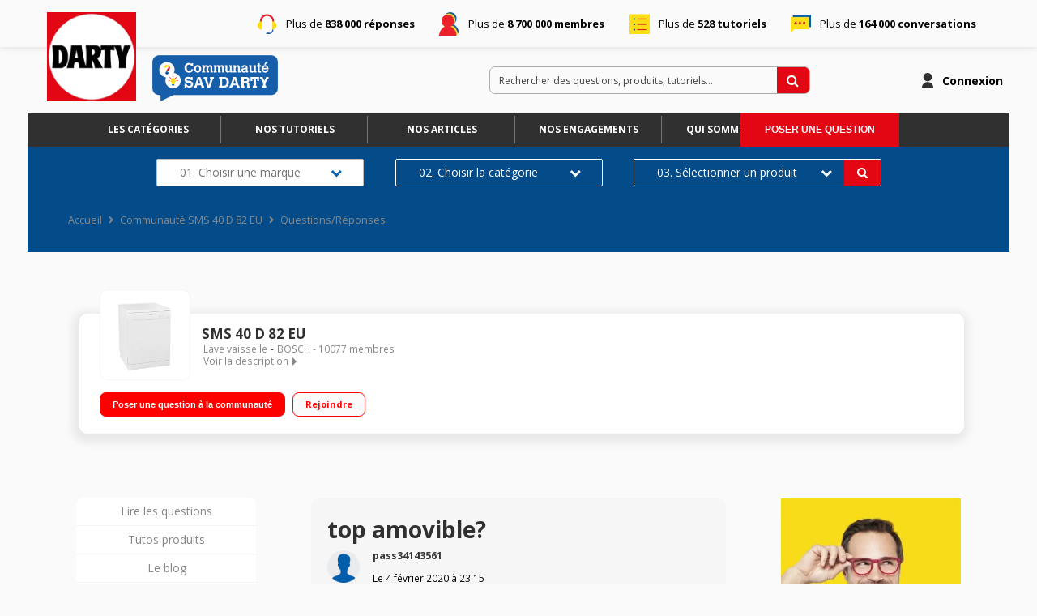

--- FILE ---
content_type: text/html; charset=utf-8
request_url: https://sav.darty.com/forum/BOSCH/SMS-40-D-82-EU---/TOP-AMOVIBLE-/4060279/343535
body_size: 39537
content:

  <!DOCTYPE html>
  <html lang="fr-FR">
    <head>
      <meta charset="utf-8">
      <meta http-equiv="X-UA-Compatible" content="IE=edge">
      <meta name="viewport" content="width=device-width, initial-scale=1, maximum-scale=1, user-scalable=0"/>
      <title data-react-helmet="true" itemprop="name">top amovible? – BOSCH Lave vaisselle – Communauté SAV Darty 4060279</title>
      <meta data-react-helmet="true" name="description" content="Discussions sur Lave vaisselle SMS 40 D 82 EU    de la marque BOSCH – top amovible? – Bonjour, le top est-il amovible? merci 4060279"/><meta data-react-helmet="true" itemprop="image" content=""/><meta data-react-helmet="true" name="robots" content="index, follow"/><meta data-react-helmet="true" property="article:published_time" content=""/><meta data-react-helmet="true" property="article:modified_time" content=""/><meta data-react-helmet="true" property="og:url" content="https://sav.darty.com/forum/BOSCH/SMS-40-D-82-EU---/TOP-AMOVIBLE-/4060279/343535"/><meta data-react-helmet="true" property="og:title" content="top amovible? – BOSCH Lave vaisselle – Communauté SAV Darty 4060279"/><meta data-react-helmet="true" property="og:description" content="Discussions sur Lave vaisselle SMS 40 D 82 EU    de la marque BOSCH – top amovible? – Bonjour, le top est-il amovible? merci 4060279"/><meta data-react-helmet="true" property="og:type" content="article"/><meta data-react-helmet="true" property="og:image" content="https://image.darty.com/gros_electromenager/lave-vaisselle/lave-vaisselle/bosch_sms40d82eu_d1305233740676A_210022138.jpg"/><meta data-react-helmet="true" property="og:locale" content="fr"/><meta data-react-helmet="true" property="twitter:card" content="summary"/><meta data-react-helmet="true" property="twitter:site" content=""/><meta data-react-helmet="true" property="twitter:title" content="top amovible? – BOSCH Lave vaisselle – Communauté SAV Darty 4060279"/><meta data-react-helmet="true" property="twitter:image" content="https://image.darty.com/gros_electromenager/lave-vaisselle/lave-vaisselle/bosch_sms40d82eu_d1305233740676A_210022138.jpg"/><meta data-react-helmet="true" property="twitter:description" content="Discussions sur Lave vaisselle SMS 40 D 82 EU    de la marque BOSCH – top amovible? – Bonjour, le top est-il amovible? merci 4060279"/><meta data-react-helmet="true" property="fb:id" content=""/><meta data-react-helmet="true" name="google-site-verification" content="aGT0SmP9DANraGhIJZwZfa_XovzXPY4pIguxT4PIn44"/>
      <link data-react-helmet="true" rel="icon" href="https://imageme.wibilong.com/darty/v4/fav2.ico"/><link data-react-helmet="true" rel="canonical" href="https://sav.darty.com/forum/BOSCH/SMS-40-D-82-EU---/TOP-AMOVIBLE-/4060279/343535"/><link data-react-helmet="true" rel="alternate" hrefLang="fr-FR" href="https://sav.darty.com/forum/BOSCH/SMS-40-D-82-EU---/TOP-AMOVIBLE-/4060279/343535"/>
      <link rel="stylesheet" href="https://statics.wibilong.com/merchants/wiservice-v3.darty-JZ4NQT.fr/css/main.css?v=cPMwhTTzuh">
      <link rel="preload" href="https://statics.wibilong.com/wiservices/v3/js/commons.bundle.min.js?v=cPMwhTTzuh" as="script">
      <link rel="preload" href="https://statics.wibilong.com/wiservices/v3/js/bundle.min.js?v=cPMwhTTzuh" as="script">
      <link rel="preload" href="https://statics.wibilong.com/wiservices/v3/js/vendors.bundle.min.js?v=cPMwhTTzuh" as="script">
      <link rel="stylesheet" href="https://statics.wibilong.com/merchants/wiservice-v3.darty-JZ4NQT.fr/css/_custom.css?v=cPMwhTTzuh">
      
      
      <script>
        var _paq = window._paq = window._paq || [];
        _paq.push(['trackPageView']);
        _paq.push(['enableLinkTracking']);
        (function() {
          var u="//matomo.wibilong.com/";
          _paq.push(['setTrackerUrl', u+'matomo.php']);
          _paq.push(['setSiteId', 1]);
          var d=document, g=d.createElement('script'), s=d.getElementsByTagName('script')[0];
          g.async=true; g.src=u+'matomo.js'; s.parentNode.insertBefore(g,s);
        })();
      </script>
      
      <script data-react-helmet="true" type="application/ld+json">{
            "@context": "http://schema.org",
            "@type": "DiscussionForumPosting",
            "name": "top amovible? – BOSCH Lave vaisselle – Communauté SAV Darty 4060279",
            "description": "Discussions sur Lave vaisselle SMS 40 D 82 EU    de la marque BOSCH – top amovible? – Bonjour, le top est-il amovible? merci 4060279",
            "author": { "@type": "Person", "name": "pass34143561" },"datePublished": "2020-02-04T22:15:04.013Z","headline": "top amovible?","image": "https://image.darty.com/gros_electromenager/lave-vaisselle/lave-vaisselle/bosch_sms40d82eu_d1305233740676A_210022138.jpg","publisher": {
        "@type": "Organization",
        "name": "Darty",
        "logo": { "@type": "ImageObject", "url": "https://statics.wibilong.com/merchants/logos/instance/medium/15.png" }
      },"dateModified": "2020-02-04T22:15:04.013Z","mainEntityOfPage": { "@type": "WebPage", "url": "https://sav.darty.com/forum/BOSCH/SMS-40-D-82-EU---/343535" }
            ,
            "url": "https://sav.darty.com/forum/BOSCH/SMS-40-D-82-EU---/TOP-AMOVIBLE-/4060279/343535"
          }</script>
    </head>
    <body>
      <main id="root"><div id="app-container"><div id="cookie-info-pannel" class=""><div class="close"><i class="fa fa-close"></i></div><span>En poursuivant votre navigation, vous acceptez l&#x27;utilisation des cookies pour vous proposer des services et des offres adaptés à vos centres d&#x27;intérêts et réaliser des statistiques. Pour en savoir plus,<!-- --> <a rel="nofollow" href="/cookies">cliquez ici.</a></span></div><div id="page-thread"><section id="header" class="container-wide "><div class="row"><div id="wrapper-13603" class="wrapper m-12 t-12 d-12 w-12"><div class="row"><div id="wrapper-13920" class="wrapper m-12 t-12 d-12 w-12"><div id="widget-4319" class="widget widget-html no-padding no-background firstline"><div class="inner"><div class="container-firstLine"><p class="answers">Plus de <strong>838 000 réponses</strong></p><p class="members">Plus de <strong>8 700 000 membres</strong></p><p class="tutos">Plus de <strong>528 tutoriels</strong></p><p class="threads">Plus de <strong>164 000 conversations</strong></p></div></div></div></div></div></div></div><div class="row"><div id="wrapper-14065" class="wrapper m-12 t-12 d-5 w-5"><div class="row"><div id="wrapper-25767" class="wrapper m-12 t-12 d-12 w-12"><div id="widget-7946" class="widget widget-html no-background logotype"><div class="inner"><div class="container-logotype"><a href="https://sav.darty.com" title="Darty"><img src="https://imageme.wibilong.com/darty/v4/logotype-darty.webp" alt="logotype Darty"/></a><a href="https://sav.darty.com" title="Darty" class="communauteLink"><img src="https://imageme.wibilong.com/darty/v4/logo-commu-sav_orig.png" alt="picto sav darty"/></a></div></div></div></div></div></div><div id="wrapper-25763" class="wrapper m-12 t-12 d-7 w-7"><div class="row"><div id="wrapper-25765" class="wrapper m-12 t-12 d-12 w-12"><div id="widget-7945" class="widget widget-navbar no-padding no-background no-margin"><div class="inner"><nav class="menu "><ul><li class="menu-item-breadcrumb"><a title="Accueil" href="/">Accueil</a></li><li class="menu-search"><form id="forum-search" action="/search" class="disabled" method="GET"><div class="form-search with-icon"><input type="search" name="term" placeholder="Rechercher des questions, produits, tutoriels..." minLength="3" value=""/><button type="submit" class="input-icon"><i class="fa fa-search fa-fw"></i></button></div></form></li><li class="menu-item-register"><a rel="nofollow" title="Inscription" href="/users/create">Inscription</a></li><li class="menu-item-login"><a rel="nofollow" title="Connexion" href="/login">Connexion</a></li></ul></nav><div class="breadcrumbs"><div class="step-container"><h6 class="step"><a title="Accueil" href="/">Accueil</a></h6></div><div class="steps-wrapper"><div class="step-container"><i class="separator fa fa-fw fa-chevron-right"></i><h6 class="step"><a title="Communauté SMS 40 D 82 EU   " href="/forum/BOSCH/SMS-40-D-82-EU---/343535">Communauté SMS 40 D 82 EU   </a></h6></div><div class="step-container"><i class="separator fa fa-fw fa-chevron-right"></i><h6 class="step">Questions/Réponses</h6></div><script type="application/ld+json">{
    "@context": "http://schema.org",
    "@type": "BreadcrumbList",
    "itemListElement": [[{"@type":"ListItem","position":1,"name":"Accueil","item":"https://sav.darty.com"},{"@type":"ListItem","position":2,"name":"Communauté SMS 40 D 82 EU   ","item":"https://sav.darty.com/forum/BOSCH/SMS-40-D-82-EU---/343535"},{"@type":"ListItem","position":3,"name":"Questions/Réponses","item":"https://sav.darty.com/forum/BOSCH/SMS-40-D-82-EU---/TOP-AMOVIBLE-/4060279/343535"}]]
  }</script></div></div></div></div></div></div></div></div><div class="row"><div id="wrapper-25769" class="wrapper m-12 t-12 d-12 w-12"><div class="row"><div id="wrapper-25773" class="wrapper m-12 t-12 d-12 w-12"><div id="widget-7948" class="widget widget-navbar no-padding breadcrumbs-only no-background no-margin"><div class="inner"><nav class="menu "><ul><li class="menu-item-breadcrumb"><a title="Accueil" href="/">Accueil</a></li><li class="menu-search"><form id="forum-search" action="/search" class="disabled" method="GET"><div class="form-search with-icon"><input type="search" name="term" placeholder="Rechercher des questions, produits, tutoriels..." minLength="3" value=""/><button type="submit" class="input-icon"><i class="fa fa-search fa-fw"></i></button></div></form></li><li class="menu-item-register"><a rel="nofollow" title="Inscription" href="/users/create">Inscription</a></li><li class="menu-item-login"><a rel="nofollow" title="Connexion" href="/login">Connexion</a></li></ul></nav><div class="breadcrumbs"><div class="step-container"><h6 class="step"><a title="Accueil" href="/">Accueil</a></h6></div><div class="steps-wrapper"><div class="step-container"><i class="separator fa fa-fw fa-chevron-right"></i><h6 class="step"><a title="Communauté SMS 40 D 82 EU   " href="/forum/BOSCH/SMS-40-D-82-EU---/343535">Communauté SMS 40 D 82 EU   </a></h6></div><div class="step-container"><i class="separator fa fa-fw fa-chevron-right"></i><h6 class="step">Questions/Réponses</h6></div><script type="application/ld+json">{
    "@context": "http://schema.org",
    "@type": "BreadcrumbList",
    "itemListElement": [[{"@type":"ListItem","position":1,"name":"Accueil","item":"https://sav.darty.com"},{"@type":"ListItem","position":2,"name":"Communauté SMS 40 D 82 EU   ","item":"https://sav.darty.com/forum/BOSCH/SMS-40-D-82-EU---/343535"},{"@type":"ListItem","position":3,"name":"Questions/Réponses","item":"https://sav.darty.com/forum/BOSCH/SMS-40-D-82-EU---/TOP-AMOVIBLE-/4060279/343535"}]]
  }</script></div></div></div></div></div></div></div></div><div class="row"><div id="wrapper-27550" class="wrapper m-12 t-12 d-12 w-12"><div id="widget-undefined" class="widget widget-undefined"></div></div></div></section><section id="thread-content" class="container-wide page-container"><div class="row"><div id="wrapper-25901" class="wrapper m-12 t-12 d-12 w-12"><div class="row"><div id="wrapper-25906" class="wrapper m-12 t-12 d-12 w-12"><div id="widget-7994" class="widget widget-html nav-categories"><div class="inner"><div class="container"><a href="/universes" title="Les catégories" target="_blank">Les catégories</a><a href="/thematics" title="Nos tutoriels" target="_blank">Nos tutoriels</a><a href="/articles" title="Nos articles" target="_blank">Nos articles</a><a href="https://sav.darty.com/article/NOS-ENGAGEMENTS/61" title="Nos engagements" target="_blank">Nos engagements</a><a href="https://sav.darty.com/article/LA-COMMUNAUTE-SAV-DARTY--QU-EST-CE-QUE-C-EST--/62" title="Qui sommes-nous" target="_blank">Qui sommes-nous</a><div class="containerEmpty"></div></div></div></div></div></div></div><div id="wrapper-25902" class="wrapper m-12 t-3 d-3 w-3"><div class="row"><div id="wrapper-25904" class="wrapper m-12 t-12 d-12 w-12"><div id="widget-7993" class="widget widget-ask-question no-padding top-button no-margin no-background"><div class="ask-question-container"><div class="inner"><div><h3>Un problème ? Besoin d&#x27;<span class="title">une assistance</span> ?<span class="description">La communauté vous aide à dépanner vos appareils. Trouvez des réponses pertinentes, découvrez et partagez des solutions avec l’ensemble des utilisateurs du même produit.</span></h3></div><button type="button" class="button">Poser une question</button></div></div></div></div></div></div></div><div class="row"><div id="wrapper-25826" class="wrapper m-12 t-12 d-12 w-12"><div class="row"><div id="wrapper-25828" class="wrapper m-12 t-12 d-12 w-12"><div id="widget-7966" class="widget widget-search-widget no-padding no-background no-margin home-fixed-search not-homepage only-d"><section style="background-image:url( )" class="search-widget is-reponsive use-background"><div class="content-container horizontal"><header><h3>Trouver le diagnostic d&#x27;une panne.</h3><p> </p></header><main class="field-list"><div class="search-widget-field"><label for="brand" class="">Marque<span>(obligatoire)</span></label><style data-emotion="css 2b097c-container">.css-2b097c-container{position:relative;box-sizing:border-box;}</style><div class="search-widget-select css-2b097c-container"><style data-emotion="css 7pg0cj-a11yText">.css-7pg0cj-a11yText{z-index:9999;border:0;clip:rect(1px, 1px, 1px, 1px);height:1px;width:1px;position:absolute;overflow:hidden;padding:0;white-space:nowrap;}</style><span aria-live="polite" aria-atomic="false" aria-relevant="additions text" class="css-7pg0cj-a11yText"></span><style data-emotion="css yk16xz-control">.css-yk16xz-control{-webkit-align-items:center;-webkit-box-align:center;-ms-flex-align:center;align-items:center;background-color:hsl(0, 0%, 100%);border-color:hsl(0, 0%, 80%);border-radius:4px;border-style:solid;border-width:1px;cursor:default;display:-webkit-box;display:-webkit-flex;display:-ms-flexbox;display:flex;-webkit-box-flex-wrap:wrap;-webkit-flex-wrap:wrap;-ms-flex-wrap:wrap;flex-wrap:wrap;-webkit-box-pack:justify;-webkit-justify-content:space-between;justify-content:space-between;min-height:38px;outline:0!important;position:relative;-webkit-transition:all 100ms;transition:all 100ms;box-sizing:border-box;}.css-yk16xz-control:hover{border-color:hsl(0, 0%, 70%);}</style><div class="s-w__control css-yk16xz-control"><style data-emotion="css 1hwfws3">.css-1hwfws3{-webkit-align-items:center;-webkit-box-align:center;-ms-flex-align:center;align-items:center;display:-webkit-box;display:-webkit-flex;display:-ms-flexbox;display:flex;-webkit-flex:1;-ms-flex:1;flex:1;-webkit-box-flex-wrap:wrap;-webkit-flex-wrap:wrap;-ms-flex-wrap:wrap;flex-wrap:wrap;padding:2px 8px;-webkit-overflow-scrolling:touch;position:relative;overflow:hidden;box-sizing:border-box;}</style><div class="s-w__value-container css-1hwfws3"><style data-emotion="css 1wa3eu0-placeholder">.css-1wa3eu0-placeholder{color:hsl(0, 0%, 50%);margin-left:2px;margin-right:2px;position:absolute;top:50%;-webkit-transform:translateY(-50%);-moz-transform:translateY(-50%);-ms-transform:translateY(-50%);transform:translateY(-50%);box-sizing:border-box;}</style><div class="s-w__placeholder css-1wa3eu0-placeholder">01. Choisir une marque</div><style data-emotion="css 1g6gooi">.css-1g6gooi{margin:2px;padding-bottom:2px;padding-top:2px;visibility:visible;color:hsl(0, 0%, 20%);box-sizing:border-box;}</style><div class="css-1g6gooi"><div class="s-w__input" style="display:inline-block"><input type="text" autoCapitalize="none" autoComplete="off" autoCorrect="off" id="brand" spellcheck="false" tabindex="0" value="" aria-autocomplete="list" style="box-sizing:content-box;width:1px;label:input;background:0;border:0;font-size:inherit;opacity:1;outline:0;padding:0;color:inherit"/><div style="position:absolute;top:0;left:0;visibility:hidden;height:0;overflow:scroll;white-space:pre"></div></div></div></div><style data-emotion="css 1wy0on6">.css-1wy0on6{-webkit-align-items:center;-webkit-box-align:center;-ms-flex-align:center;align-items:center;-webkit-align-self:stretch;-ms-flex-item-align:stretch;align-self:stretch;display:-webkit-box;display:-webkit-flex;display:-ms-flexbox;display:flex;-webkit-flex-shrink:0;-ms-flex-negative:0;flex-shrink:0;box-sizing:border-box;}</style><div class="s-w__indicators css-1wy0on6"><style data-emotion="css 1okebmr-indicatorSeparator">.css-1okebmr-indicatorSeparator{-webkit-align-self:stretch;-ms-flex-item-align:stretch;align-self:stretch;background-color:hsl(0, 0%, 80%);margin-bottom:8px;margin-top:8px;width:1px;box-sizing:border-box;}</style><span class="s-w__indicator-separator css-1okebmr-indicatorSeparator"></span><style data-emotion="css tlfecz-indicatorContainer">.css-tlfecz-indicatorContainer{color:hsl(0, 0%, 80%);display:-webkit-box;display:-webkit-flex;display:-ms-flexbox;display:flex;padding:8px;-webkit-transition:color 150ms;transition:color 150ms;box-sizing:border-box;}.css-tlfecz-indicatorContainer:hover{color:hsl(0, 0%, 60%);}</style><div class="s-w__indicator s-w__dropdown-indicator css-tlfecz-indicatorContainer" aria-hidden="true"><svg xmlns="http://www.w3.org/2000/svg" width="16" height="16" fill="currentColor" class="" viewBox="0 0 16 16"><path d="M3.204 5h9.592L8 10.481 3.204 5zm-.753.659 4.796 5.48a1 1 0 0 0 1.506 0l4.796-5.48c.566-.647.106-1.659-.753-1.659H3.204a1 1 0 0 0-.753 1.659z"></path></svg></div></div></div></div></div><div class="search-widget-field"><label for="category" class="is-disabled">Catégorie</label><style data-emotion="css 14jk2my-container">.css-14jk2my-container{pointer-events:none;position:relative;box-sizing:border-box;}</style><div class="search-widget-select s-w--is-disabled css-14jk2my-container"><style data-emotion="css 7pg0cj-a11yText">.css-7pg0cj-a11yText{z-index:9999;border:0;clip:rect(1px, 1px, 1px, 1px);height:1px;width:1px;position:absolute;overflow:hidden;padding:0;white-space:nowrap;}</style><span aria-live="polite" aria-atomic="false" aria-relevant="additions text" class="css-7pg0cj-a11yText"></span><style data-emotion="css 1fhf3k1-control">.css-1fhf3k1-control{-webkit-align-items:center;-webkit-box-align:center;-ms-flex-align:center;align-items:center;background-color:hsl(0, 0%, 95%);border-color:hsl(0, 0%, 90%);border-radius:4px;border-style:solid;border-width:1px;cursor:default;display:-webkit-box;display:-webkit-flex;display:-ms-flexbox;display:flex;-webkit-box-flex-wrap:wrap;-webkit-flex-wrap:wrap;-ms-flex-wrap:wrap;flex-wrap:wrap;-webkit-box-pack:justify;-webkit-justify-content:space-between;justify-content:space-between;min-height:38px;outline:0!important;position:relative;-webkit-transition:all 100ms;transition:all 100ms;box-sizing:border-box;}.css-1fhf3k1-control:hover{border-color:hsl(0, 0%, 70%);}</style><div class="s-w__control s-w__control--is-disabled css-1fhf3k1-control"><style data-emotion="css 1hwfws3">.css-1hwfws3{-webkit-align-items:center;-webkit-box-align:center;-ms-flex-align:center;align-items:center;display:-webkit-box;display:-webkit-flex;display:-ms-flexbox;display:flex;-webkit-flex:1;-ms-flex:1;flex:1;-webkit-box-flex-wrap:wrap;-webkit-flex-wrap:wrap;-ms-flex-wrap:wrap;flex-wrap:wrap;padding:2px 8px;-webkit-overflow-scrolling:touch;position:relative;overflow:hidden;box-sizing:border-box;}</style><div class="s-w__value-container css-1hwfws3"><style data-emotion="css 1wa3eu0-placeholder">.css-1wa3eu0-placeholder{color:hsl(0, 0%, 50%);margin-left:2px;margin-right:2px;position:absolute;top:50%;-webkit-transform:translateY(-50%);-moz-transform:translateY(-50%);-ms-transform:translateY(-50%);transform:translateY(-50%);box-sizing:border-box;}</style><div class="s-w__placeholder css-1wa3eu0-placeholder">02. Choisir la catégorie</div><style data-emotion="css mry1rc">.css-mry1rc{margin:2px;padding-bottom:2px;padding-top:2px;visibility:hidden;color:hsl(0, 0%, 20%);box-sizing:border-box;}</style><div class="css-mry1rc"><div class="s-w__input" style="display:inline-block"><input type="text" disabled="" autoCapitalize="none" autoComplete="off" autoCorrect="off" id="category" spellcheck="false" tabindex="0" value="" aria-autocomplete="list" style="box-sizing:content-box;width:1px;label:input;background:0;border:0;font-size:inherit;opacity:1;outline:0;padding:0;color:inherit"/><div style="position:absolute;top:0;left:0;visibility:hidden;height:0;overflow:scroll;white-space:pre"></div></div></div></div><style data-emotion="css 1wy0on6">.css-1wy0on6{-webkit-align-items:center;-webkit-box-align:center;-ms-flex-align:center;align-items:center;-webkit-align-self:stretch;-ms-flex-item-align:stretch;align-self:stretch;display:-webkit-box;display:-webkit-flex;display:-ms-flexbox;display:flex;-webkit-flex-shrink:0;-ms-flex-negative:0;flex-shrink:0;box-sizing:border-box;}</style><div class="s-w__indicators css-1wy0on6"><style data-emotion="css 109onse-indicatorSeparator">.css-109onse-indicatorSeparator{-webkit-align-self:stretch;-ms-flex-item-align:stretch;align-self:stretch;background-color:hsl(0, 0%, 90%);margin-bottom:8px;margin-top:8px;width:1px;box-sizing:border-box;}</style><span class="s-w__indicator-separator css-109onse-indicatorSeparator"></span><style data-emotion="css tlfecz-indicatorContainer">.css-tlfecz-indicatorContainer{color:hsl(0, 0%, 80%);display:-webkit-box;display:-webkit-flex;display:-ms-flexbox;display:flex;padding:8px;-webkit-transition:color 150ms;transition:color 150ms;box-sizing:border-box;}.css-tlfecz-indicatorContainer:hover{color:hsl(0, 0%, 60%);}</style><div class="s-w__indicator s-w__dropdown-indicator css-tlfecz-indicatorContainer" aria-hidden="true"><svg xmlns="http://www.w3.org/2000/svg" width="16" height="16" fill="currentColor" class="" viewBox="0 0 16 16"><path d="M3.204 5h9.592L8 10.481 3.204 5zm-.753.659 4.796 5.48a1 1 0 0 0 1.506 0l4.796-5.48c.566-.647.106-1.659-.753-1.659H3.204a1 1 0 0 0-.753 1.659z"></path></svg></div></div></div></div></div><div class="search-widget-field"><label for="product" class="is-disabled">Produit</label><style data-emotion="css 14jk2my-container">.css-14jk2my-container{pointer-events:none;position:relative;box-sizing:border-box;}</style><div class="search-widget-select s-w--is-disabled css-14jk2my-container"><style data-emotion="css 7pg0cj-a11yText">.css-7pg0cj-a11yText{z-index:9999;border:0;clip:rect(1px, 1px, 1px, 1px);height:1px;width:1px;position:absolute;overflow:hidden;padding:0;white-space:nowrap;}</style><span aria-live="polite" aria-atomic="false" aria-relevant="additions text" class="css-7pg0cj-a11yText"></span><style data-emotion="css 1fhf3k1-control">.css-1fhf3k1-control{-webkit-align-items:center;-webkit-box-align:center;-ms-flex-align:center;align-items:center;background-color:hsl(0, 0%, 95%);border-color:hsl(0, 0%, 90%);border-radius:4px;border-style:solid;border-width:1px;cursor:default;display:-webkit-box;display:-webkit-flex;display:-ms-flexbox;display:flex;-webkit-box-flex-wrap:wrap;-webkit-flex-wrap:wrap;-ms-flex-wrap:wrap;flex-wrap:wrap;-webkit-box-pack:justify;-webkit-justify-content:space-between;justify-content:space-between;min-height:38px;outline:0!important;position:relative;-webkit-transition:all 100ms;transition:all 100ms;box-sizing:border-box;}.css-1fhf3k1-control:hover{border-color:hsl(0, 0%, 70%);}</style><div class="s-w__control s-w__control--is-disabled css-1fhf3k1-control"><style data-emotion="css 1hwfws3">.css-1hwfws3{-webkit-align-items:center;-webkit-box-align:center;-ms-flex-align:center;align-items:center;display:-webkit-box;display:-webkit-flex;display:-ms-flexbox;display:flex;-webkit-flex:1;-ms-flex:1;flex:1;-webkit-box-flex-wrap:wrap;-webkit-flex-wrap:wrap;-ms-flex-wrap:wrap;flex-wrap:wrap;padding:2px 8px;-webkit-overflow-scrolling:touch;position:relative;overflow:hidden;box-sizing:border-box;}</style><div class="s-w__value-container css-1hwfws3"><style data-emotion="css 1wa3eu0-placeholder">.css-1wa3eu0-placeholder{color:hsl(0, 0%, 50%);margin-left:2px;margin-right:2px;position:absolute;top:50%;-webkit-transform:translateY(-50%);-moz-transform:translateY(-50%);-ms-transform:translateY(-50%);transform:translateY(-50%);box-sizing:border-box;}</style><div class="s-w__placeholder css-1wa3eu0-placeholder">03. Sélectionner un produit</div><style data-emotion="css mry1rc">.css-mry1rc{margin:2px;padding-bottom:2px;padding-top:2px;visibility:hidden;color:hsl(0, 0%, 20%);box-sizing:border-box;}</style><div class="css-mry1rc"><div class="s-w__input" style="display:inline-block"><input type="text" disabled="" autoCapitalize="none" autoComplete="off" autoCorrect="off" id="product" spellcheck="false" tabindex="0" value="" aria-autocomplete="list" style="box-sizing:content-box;width:1px;label:input;background:0;border:0;font-size:inherit;opacity:1;outline:0;padding:0;color:inherit"/><div style="position:absolute;top:0;left:0;visibility:hidden;height:0;overflow:scroll;white-space:pre"></div></div></div></div><style data-emotion="css 1wy0on6">.css-1wy0on6{-webkit-align-items:center;-webkit-box-align:center;-ms-flex-align:center;align-items:center;-webkit-align-self:stretch;-ms-flex-item-align:stretch;align-self:stretch;display:-webkit-box;display:-webkit-flex;display:-ms-flexbox;display:flex;-webkit-flex-shrink:0;-ms-flex-negative:0;flex-shrink:0;box-sizing:border-box;}</style><div class="s-w__indicators css-1wy0on6"><style data-emotion="css 109onse-indicatorSeparator">.css-109onse-indicatorSeparator{-webkit-align-self:stretch;-ms-flex-item-align:stretch;align-self:stretch;background-color:hsl(0, 0%, 90%);margin-bottom:8px;margin-top:8px;width:1px;box-sizing:border-box;}</style><span class="s-w__indicator-separator css-109onse-indicatorSeparator"></span><style data-emotion="css tlfecz-indicatorContainer">.css-tlfecz-indicatorContainer{color:hsl(0, 0%, 80%);display:-webkit-box;display:-webkit-flex;display:-ms-flexbox;display:flex;padding:8px;-webkit-transition:color 150ms;transition:color 150ms;box-sizing:border-box;}.css-tlfecz-indicatorContainer:hover{color:hsl(0, 0%, 60%);}</style><div class="s-w__indicator s-w__dropdown-indicator css-tlfecz-indicatorContainer" aria-hidden="true"><svg xmlns="http://www.w3.org/2000/svg" width="16" height="16" fill="currentColor" class="" viewBox="0 0 16 16"><path d="M3.204 5h9.592L8 10.481 3.204 5zm-.753.659 4.796 5.48a1 1 0 0 0 1.506 0l4.796-5.48c.566-.647.106-1.659-.753-1.659H3.204a1 1 0 0 0-.753 1.659z"></path></svg></div></div></div></div></div></main></div><footer><button type="button" disabled=""> </button></footer></section></div></div></div></div></div><div class="row"><div id="wrapper-13814" class="wrapper m-12 t-12 d-12 w-12"><div class="row"><div id="wrapper-13816" class="wrapper m-12 t-12 d-12 w-12"><div id="widget-4283" class="widget widget-product-info"><div class="inner"><div id="product-info" class="page-info"><div><div class="picture-wrapper"><img id="product-picture" src="https://image.darty.com/gros_electromenager/lave-vaisselle/lave-vaisselle/bosch_sms40d82eu_d1305233740676A_210022138.jpg" alt="SMS 40 D 82 EU   "/></div><div class="info-wrapper"><h1 class="title"><a title="SMS 40 D 82 EU   " href="/forum/BOSCH/SMS-40-D-82-EU---/343535">SMS 40 D 82 EU   </a></h1><div class="top-info-wrapper"><div class="tags-container"><h2 class="category tag"><a title="Lave vaisselle" href="/category/LAVE-VAISSELLE/82">Lave vaisselle</a></h2><h2 class="brand tag"><a title="BOSCH" href="/brand/BOSCH/159">BOSCH</a></h2></div><div class="statistics"><div class="statistic"><div class="only-d separator"> - </div><span class="label">10077<!-- --> membres</span></div></div></div><div class="toggle-description ">Voir la description</div></div><div class="description-container"><h3 class="description ">Largeur 60 cm (12 couverts) - 48 dB Consommation d&#x27;eau 11,7 L/cycle - Classe A+ Moteur silencieux à induction Eco Silence Drive</h3></div><div id="product-actions" class=""><button type="button" class="button button-thirdary ask-question">Poser une question à la communauté</button><div class="state-button"><span class="off button button-thirdary button-fillable">Rejoindre</span></div></div></div></div></div></div></div></div></div></div><div class="row"><div id="wrapper-13973" class="wrapper m-12 t-3 d-3 w-3"><div class="row"><div id="wrapper-13975" class="wrapper m-12 t-12 d-12 w-12"><div id="widget-4339" class="widget widget-product-navigation no-padding no-background"><div class="inner"><div id="product-navigation"><ul class="product-nav"><li><a title="Lire les questions" href="/forum/BOSCH/SMS-40-D-82-EU---/343535">Lire les questions</a></li><li><a title="Lire la notice" class="document-link" href="/document/BOSCH/SMS-40-D-82-EU---/343535">Lire la notice</a></li><li><a href="https://www.darty.com/nav/achat/gros_electromenager/lave-vaisselle/lave-vaisselle/bosch_sms40d82eu.html" target="_blank" rel="noopener" title="Consulter sur darty.com">Consulter sur darty.com</a></li></ul></div></div></div></div></div><div class="row"><div id="wrapper-25492" class="wrapper m-12 t-12 d-12 w-12"><div id="widget-7848" class="widget widget-html no-padding no-background no-margin only-d"><div class="inner"><div class="CTALeft"><a class="tracking-ga" target="_blank" href="https://www.darty.com/nav/operation/darty-reconditionne-occasion#dartyclic=sav_thread_occasion" data-trackingbloc="CTAProductNav" data-trackingvalue="ProductNavDartyOccasion">
        Darty 2nde Vie      
   </a><a class="sos" target="_blank" href="https://www.sos-accessoire.com/?partner=2d73463400181d76327d11cdd30bb2dbdeb25243#dartyclic=sav_thread_sos">
        Acheter une pièce détachée
   </a></div></div></div></div></div><div class="row"><div id="wrapper-25520" class="wrapper m-12 t-12 d-12 w-12"><div id="widget-undefined" class="widget widget-undefined"></div></div></div></div><div id="wrapper-13837" class="wrapper m-12 t-9 d-6 w-6"><div class="row"><div id="wrapper-13842" class="wrapper m-12 t-12 d-12 w-12"><div id="widget-4293" class="widget widget-question-content"><div class="inner"><div id="question-full-content"><div id="question-header" class=""><h1 class="title">top amovible?</h1><div class="header-content-wrapper"><div class="header-block-left"><div class="author-preview"><div class="icons"><span class="user-icon no-radius"><span class="" style="display:inline-block"></span></span></div><div class="user-info"><div class="author-container"><span class="author"><a title="pass34143561" href="/member/24990792"><span class="clickablePseudoColor">pass34143561</span></a><div id="isOwner-tooltip"><div class="__react_component_tooltip ta9cabe6c-0776-43a5-947c-956d8dd50de2 place-top type-info allow_click" id="xXWNGauHwrNIQj4zUjdjq81IT" data-id="tooltip"><style aria-hidden="true">
  	.ta9cabe6c-0776-43a5-947c-956d8dd50de2 {
	    color: #fff;
	    background: #337AB7;
	    border: 1px solid transparent;
	    border-radius: undefinedpx;
	    padding: 8px 21px;
  	}

  	.ta9cabe6c-0776-43a5-947c-956d8dd50de2.place-top {
        margin-top: -10px;
    }
    .ta9cabe6c-0776-43a5-947c-956d8dd50de2.place-top::before {
        content: "";
        background-color: inherit;
        position: absolute;
        z-index: 2;
        width: 20px;
        height: 12px;
    }
    .ta9cabe6c-0776-43a5-947c-956d8dd50de2.place-top::after {
        content: "";
        position: absolute;
        width: 10px;
        height: 10px;
        border-top-right-radius: undefinedpx;
        border: 1px solid transparent;
        background-color: #337AB7;
        z-index: -2;
        bottom: -6px;
        left: 50%;
        margin-left: -6px;
        transform: rotate(135deg);
    }

    .ta9cabe6c-0776-43a5-947c-956d8dd50de2.place-bottom {
        margin-top: 10px;
    }
    .ta9cabe6c-0776-43a5-947c-956d8dd50de2.place-bottom::before {
        content: "";
        background-color: inherit;
        position: absolute;
        z-index: -1;
        width: 18px;
        height: 10px;
    }
    .ta9cabe6c-0776-43a5-947c-956d8dd50de2.place-bottom::after {
        content: "";
        position: absolute;
        width: 10px;
        height: 10px;
        border-top-right-radius: undefinedpx;
        border: 1px solid transparent;
        background-color: #337AB7;
        z-index: -2;
        top: -6px;
        left: 50%;
        margin-left: -6px;
        transform: rotate(45deg);
    }

    .ta9cabe6c-0776-43a5-947c-956d8dd50de2.place-left {
        margin-left: -10px;
    }
    .ta9cabe6c-0776-43a5-947c-956d8dd50de2.place-left::before {
        content: "";
        background-color: inherit;
        position: absolute;
        z-index: -1;
        width: 10px;
        height: 18px;
    }
    .ta9cabe6c-0776-43a5-947c-956d8dd50de2.place-left::after {
        content: "";
        position: absolute;
        width: 10px;
        height: 10px;
        border-top-right-radius: undefinedpx;
        border: 1px solid transparent;
        background-color: #337AB7;
        z-index: -2;
        right: -6px;
        top: 50%;
        margin-top: -6px;
        transform: rotate(45deg);
    }

    .ta9cabe6c-0776-43a5-947c-956d8dd50de2.place-right {
        margin-left: 10px;
    }
    .ta9cabe6c-0776-43a5-947c-956d8dd50de2.place-right::before {
        content: "";
        background-color: inherit;
        position: absolute;
        z-index: -1;
        width: 10px;
        height: 18px;
    }
    .ta9cabe6c-0776-43a5-947c-956d8dd50de2.place-right::after {
        content: "";
        position: absolute;
        width: 10px;
        height: 10px;
        border-top-right-radius: undefinedpx;
        border: 1px solid transparent;
        background-color: #337AB7;
        z-index: -2;
        left: -6px;
        top: 50%;
        margin-top: -6px;
        transform: rotate(-135deg);
    }
  </style><div class="tooltip-helper-container"><svg aria-hidden="true" focusable="false" data-prefix="fas" data-icon="check-circle" class="svg-inline--fa fa-check-circle fa-w-16 fa-3x tooltip-verified-tag" role="img" xmlns="http://www.w3.org/2000/svg" viewBox="0 0 512 512"><path fill="currentColor" d="M504 256c0 136.967-111.033 248-248 248S8 392.967 8 256 119.033 8 256 8s248 111.033 248 248zM227.314 387.314l184-184c6.248-6.248 6.248-16.379 0-22.627l-22.627-22.627c-6.248-6.249-16.379-6.249-22.628 0L216 308.118l-70.059-70.059c-6.248-6.248-16.379-6.248-22.628 0l-22.627 22.627c-6.248 6.248-6.248 16.379 0 22.627l104 104c6.249 6.249 16.379 6.249 22.628.001z"></path></svg><br/><span class="tooltip-title"><h5>Propriétaire certifié</h5></span><span class="tooltip-text"><p>Cet utilisateur est un propriétaire certifié du produit car il a acquis son bien sur le site darty.com ou a fait valider sa possession (sur présentation d’une facture par exemple).<!-- --> <a href="https://sav.darty.com/faq"><span class="linkToFaq">En savoir plus.</span></a></p></span></div></div></div></span></div><span class="creation-date">Le <time dateTime="1580854500000">4 février 2020</time> à <time dateTime="1580854500000">23:15</time></span></div></div><div></div></div><div class="header-block-right"></div></div></div><div class="content rich-content"><p>Bonjour, le top est-il amovible? merci</p><br/></div><footer><div class="meta"><div class="meta-group action"><button type="button" class="button">Répondre</button></div><div class="meta-group like-button-container"><div class="like-button"><div class="like-icon"><div style="width:150px;height:150px;overflow:hidden;margin:0 auto;outline:none" title="" role="button" aria-label="animation" tabindex="0"></div></div><span class="like-count">1</span></div></div><div class="meta-group"><div class="share-btn-container question-share-button"><div class="button-list"><svg aria-hidden="true" focusable="false" data-prefix="fab" data-icon="facebook-f" class="svg-inline--fa fa-facebook-f fa-w-10 fa-lg share-btn" role="img" xmlns="http://www.w3.org/2000/svg" viewBox="0 0 320 512"><path fill="currentColor" d="M279.14 288l14.22-92.66h-88.91v-60.13c0-25.35 12.42-50.06 52.24-50.06h40.42V6.26S260.43 0 225.36 0c-73.22 0-121.08 44.38-121.08 124.72v70.62H22.89V288h81.39v224h100.17V288z"></path></svg><svg aria-hidden="true" focusable="false" data-prefix="fab" data-icon="twitter" class="svg-inline--fa fa-twitter fa-w-16 fa-lg share-btn" role="img" xmlns="http://www.w3.org/2000/svg" viewBox="0 0 512 512"><path fill="currentColor" d="M459.37 151.716c.325 4.548.325 9.097.325 13.645 0 138.72-105.583 298.558-298.558 298.558-59.452 0-114.68-17.219-161.137-47.106 8.447.974 16.568 1.299 25.34 1.299 49.055 0 94.213-16.568 130.274-44.832-46.132-.975-84.792-31.188-98.112-72.772 6.498.974 12.995 1.624 19.818 1.624 9.421 0 18.843-1.3 27.614-3.573-48.081-9.747-84.143-51.98-84.143-102.985v-1.299c13.969 7.797 30.214 12.67 47.431 13.319-28.264-18.843-46.781-51.005-46.781-87.391 0-19.492 5.197-37.36 14.294-52.954 51.655 63.675 129.3 105.258 216.365 109.807-1.624-7.797-2.599-15.918-2.599-24.04 0-57.828 46.782-104.934 104.934-104.934 30.213 0 57.502 12.67 76.67 33.137 23.715-4.548 46.456-13.32 66.599-25.34-7.798 24.366-24.366 44.833-46.132 57.827 21.117-2.273 41.584-8.122 60.426-16.243-14.292 20.791-32.161 39.308-52.628 54.253z"></path></svg><svg aria-hidden="true" focusable="false" data-prefix="fab" data-icon="linkedin" class="svg-inline--fa fa-linkedin fa-w-14 fa-lg share-btn" role="img" xmlns="http://www.w3.org/2000/svg" viewBox="0 0 448 512"><path fill="currentColor" d="M416 32H31.9C14.3 32 0 46.5 0 64.3v383.4C0 465.5 14.3 480 31.9 480H416c17.6 0 32-14.5 32-32.3V64.3c0-17.8-14.4-32.3-32-32.3zM135.4 416H69V202.2h66.5V416zm-33.2-243c-21.3 0-38.5-17.3-38.5-38.5S80.9 96 102.2 96c21.2 0 38.5 17.3 38.5 38.5 0 21.3-17.2 38.5-38.5 38.5zm282.1 243h-66.4V312c0-24.8-.5-56.7-34.5-56.7-34.6 0-39.9 27-39.9 54.9V416h-66.4V202.2h63.7v29.2h.9c8.9-16.8 30.6-34.5 62.9-34.5 67.2 0 79.7 44.3 79.7 101.9V416z"></path></svg><svg aria-hidden="true" focusable="false" data-prefix="fas" data-icon="link" class="svg-inline--fa fa-link fa-w-16 fa-lg share-btn" role="img" xmlns="http://www.w3.org/2000/svg" viewBox="0 0 512 512"><path fill="currentColor" d="M326.612 185.391c59.747 59.809 58.927 155.698.36 214.59-.11.12-.24.25-.36.37l-67.2 67.2c-59.27 59.27-155.699 59.262-214.96 0-59.27-59.26-59.27-155.7 0-214.96l37.106-37.106c9.84-9.84 26.786-3.3 27.294 10.606.648 17.722 3.826 35.527 9.69 52.721 1.986 5.822.567 12.262-3.783 16.612l-13.087 13.087c-28.026 28.026-28.905 73.66-1.155 101.96 28.024 28.579 74.086 28.749 102.325.51l67.2-67.19c28.191-28.191 28.073-73.757 0-101.83-3.701-3.694-7.429-6.564-10.341-8.569a16.037 16.037 0 0 1-6.947-12.606c-.396-10.567 3.348-21.456 11.698-29.806l21.054-21.055c5.521-5.521 14.182-6.199 20.584-1.731a152.482 152.482 0 0 1 20.522 17.197zM467.547 44.449c-59.261-59.262-155.69-59.27-214.96 0l-67.2 67.2c-.12.12-.25.25-.36.37-58.566 58.892-59.387 154.781.36 214.59a152.454 152.454 0 0 0 20.521 17.196c6.402 4.468 15.064 3.789 20.584-1.731l21.054-21.055c8.35-8.35 12.094-19.239 11.698-29.806a16.037 16.037 0 0 0-6.947-12.606c-2.912-2.005-6.64-4.875-10.341-8.569-28.073-28.073-28.191-73.639 0-101.83l67.2-67.19c28.239-28.239 74.3-28.069 102.325.51 27.75 28.3 26.872 73.934-1.155 101.96l-13.087 13.087c-4.35 4.35-5.769 10.79-3.783 16.612 5.864 17.194 9.042 34.999 9.69 52.721.509 13.906 17.454 20.446 27.294 10.606l37.106-37.106c59.271-59.259 59.271-155.699.001-214.959z"></path></svg></div><div class="ctrl"><svg aria-hidden="true" focusable="false" data-prefix="fas" data-icon="share" class="svg-inline--fa fa-share fa-w-16 fa-lg share-btn" role="img" xmlns="http://www.w3.org/2000/svg" viewBox="0 0 512 512"><path fill="currentColor" d="M503.691 189.836L327.687 37.851C312.281 24.546 288 35.347 288 56.015v80.053C127.371 137.907 0 170.1 0 322.326c0 61.441 39.581 122.309 83.333 154.132 13.653 9.931 33.111-2.533 28.077-18.631C66.066 312.814 132.917 274.316 288 272.085V360c0 20.7 24.3 31.453 39.687 18.164l176.004-152c11.071-9.562 11.086-26.753 0-36.328z"></path></svg></div></div></div></div></footer></div></div></div></div></div><div class="row"><div id="wrapper-13844" class="wrapper m-12 t-12 d-12 w-12"><div id="widget-4294" class="widget widget-reply-list"><div class="inner"><div id="reply-list-wrapper"><div id="reply-list-sorts" class="sort-bar"><h3 class="total-count">Consulter les 3 réponses à la question top amovible?</h3><div class="select-group sort"><select name="sort"><option selected="" value="likeDesc">Les plus utiles</option><option value="creationDateDesc">Plus récentes</option><option value="creationDateAsc">Plus anciennes</option></select></div></div><ul id="reply-list" class="vertical-tree-layout-container reply-result-list"><li class="item"><div class="parent"><article class="reply animated fadeIn"><header><div class="header-block-left"><div class="author-preview"><div class="icons"><span class="user-icon no-radius"><span class="" style="display:inline-block"></span></span></div><div class="user-info"><div class="author-container"><span class="author"><a title="DanielC2310" href="/member/3404214"><span class="clickablePseudoColor">DanielC2310</span></a><div id="isOwner-tooltip"><div class="__react_component_tooltip tc87aba89-a402-4b15-aed3-9659828446b3 place-top type-info allow_click" id="zFhlWYZS1BGpGnK3JLL5YSEO6" data-id="tooltip"><style aria-hidden="true">
  	.tc87aba89-a402-4b15-aed3-9659828446b3 {
	    color: #fff;
	    background: #337AB7;
	    border: 1px solid transparent;
	    border-radius: undefinedpx;
	    padding: 8px 21px;
  	}

  	.tc87aba89-a402-4b15-aed3-9659828446b3.place-top {
        margin-top: -10px;
    }
    .tc87aba89-a402-4b15-aed3-9659828446b3.place-top::before {
        content: "";
        background-color: inherit;
        position: absolute;
        z-index: 2;
        width: 20px;
        height: 12px;
    }
    .tc87aba89-a402-4b15-aed3-9659828446b3.place-top::after {
        content: "";
        position: absolute;
        width: 10px;
        height: 10px;
        border-top-right-radius: undefinedpx;
        border: 1px solid transparent;
        background-color: #337AB7;
        z-index: -2;
        bottom: -6px;
        left: 50%;
        margin-left: -6px;
        transform: rotate(135deg);
    }

    .tc87aba89-a402-4b15-aed3-9659828446b3.place-bottom {
        margin-top: 10px;
    }
    .tc87aba89-a402-4b15-aed3-9659828446b3.place-bottom::before {
        content: "";
        background-color: inherit;
        position: absolute;
        z-index: -1;
        width: 18px;
        height: 10px;
    }
    .tc87aba89-a402-4b15-aed3-9659828446b3.place-bottom::after {
        content: "";
        position: absolute;
        width: 10px;
        height: 10px;
        border-top-right-radius: undefinedpx;
        border: 1px solid transparent;
        background-color: #337AB7;
        z-index: -2;
        top: -6px;
        left: 50%;
        margin-left: -6px;
        transform: rotate(45deg);
    }

    .tc87aba89-a402-4b15-aed3-9659828446b3.place-left {
        margin-left: -10px;
    }
    .tc87aba89-a402-4b15-aed3-9659828446b3.place-left::before {
        content: "";
        background-color: inherit;
        position: absolute;
        z-index: -1;
        width: 10px;
        height: 18px;
    }
    .tc87aba89-a402-4b15-aed3-9659828446b3.place-left::after {
        content: "";
        position: absolute;
        width: 10px;
        height: 10px;
        border-top-right-radius: undefinedpx;
        border: 1px solid transparent;
        background-color: #337AB7;
        z-index: -2;
        right: -6px;
        top: 50%;
        margin-top: -6px;
        transform: rotate(45deg);
    }

    .tc87aba89-a402-4b15-aed3-9659828446b3.place-right {
        margin-left: 10px;
    }
    .tc87aba89-a402-4b15-aed3-9659828446b3.place-right::before {
        content: "";
        background-color: inherit;
        position: absolute;
        z-index: -1;
        width: 10px;
        height: 18px;
    }
    .tc87aba89-a402-4b15-aed3-9659828446b3.place-right::after {
        content: "";
        position: absolute;
        width: 10px;
        height: 10px;
        border-top-right-radius: undefinedpx;
        border: 1px solid transparent;
        background-color: #337AB7;
        z-index: -2;
        left: -6px;
        top: 50%;
        margin-top: -6px;
        transform: rotate(-135deg);
    }
  </style><div class="tooltip-helper-container"><svg aria-hidden="true" focusable="false" data-prefix="fas" data-icon="check-circle" class="svg-inline--fa fa-check-circle fa-w-16 fa-3x tooltip-verified-tag" role="img" xmlns="http://www.w3.org/2000/svg" viewBox="0 0 512 512"><path fill="currentColor" d="M504 256c0 136.967-111.033 248-248 248S8 392.967 8 256 119.033 8 256 8s248 111.033 248 248zM227.314 387.314l184-184c6.248-6.248 6.248-16.379 0-22.627l-22.627-22.627c-6.248-6.249-16.379-6.249-22.628 0L216 308.118l-70.059-70.059c-6.248-6.248-16.379-6.248-22.628 0l-22.627 22.627c-6.248 6.248-6.248 16.379 0 22.627l104 104c6.249 6.249 16.379 6.249 22.628.001z"></path></svg><br/><span class="tooltip-title"><h5>Propriétaire certifié</h5></span><span class="tooltip-text"><p>Cet utilisateur est un propriétaire certifié du produit car il a acquis son bien sur le site darty.com ou a fait valider sa possession (sur présentation d’une facture par exemple).<!-- --> <a href="https://sav.darty.com/faq"><span class="linkToFaq">En savoir plus.</span></a></p></span></div></div></div></span></div><span class="creation-date">Le <time dateTime="1580901780000">5 février 2020</time> à <time dateTime="1580901780000">12:23</time></span></div></div></div><div class="syndication-info"></div></header><div class="labels-container"></div><div class="content"><div class="reply-text rich-content"><p>OUI j&#x27;ai un SMS40D82EU/18</p></div><footer class="meta"><div class="btn-container"><button class="answer-link-btn" type="button">Répondre</button><div class="meta-group like-button-container"><div class="like-button"><div class="like-icon"><div style="width:150px;height:150px;overflow:hidden;margin:0 auto;outline:none" title="" role="button" aria-label="animation" tabindex="0"></div></div><span class="like-count">0</span></div></div></div></footer></div></article></div></li><li class="item"><div class="parent"><article class="reply animated fadeIn"><header><div class="header-block-left"><div class="author-preview"><div class="icons"><span class="user-icon no-radius"><span class="" style="display:inline-block"></span></span></div><div class="user-info"><div class="author-container"><span class="author"><a title="pueb11565123" href="/member/3403424"><span class="clickablePseudoColor">pueb11565123</span></a><div id="isOwner-tooltip"><div class="__react_component_tooltip t3fdb7703-ef76-4e7d-9a53-0fe886f7ec44 place-top type-info allow_click" id="7VAnnYEKKgc11KixQXd1Lvi3X" data-id="tooltip"><style aria-hidden="true">
  	.t3fdb7703-ef76-4e7d-9a53-0fe886f7ec44 {
	    color: #fff;
	    background: #337AB7;
	    border: 1px solid transparent;
	    border-radius: undefinedpx;
	    padding: 8px 21px;
  	}

  	.t3fdb7703-ef76-4e7d-9a53-0fe886f7ec44.place-top {
        margin-top: -10px;
    }
    .t3fdb7703-ef76-4e7d-9a53-0fe886f7ec44.place-top::before {
        content: "";
        background-color: inherit;
        position: absolute;
        z-index: 2;
        width: 20px;
        height: 12px;
    }
    .t3fdb7703-ef76-4e7d-9a53-0fe886f7ec44.place-top::after {
        content: "";
        position: absolute;
        width: 10px;
        height: 10px;
        border-top-right-radius: undefinedpx;
        border: 1px solid transparent;
        background-color: #337AB7;
        z-index: -2;
        bottom: -6px;
        left: 50%;
        margin-left: -6px;
        transform: rotate(135deg);
    }

    .t3fdb7703-ef76-4e7d-9a53-0fe886f7ec44.place-bottom {
        margin-top: 10px;
    }
    .t3fdb7703-ef76-4e7d-9a53-0fe886f7ec44.place-bottom::before {
        content: "";
        background-color: inherit;
        position: absolute;
        z-index: -1;
        width: 18px;
        height: 10px;
    }
    .t3fdb7703-ef76-4e7d-9a53-0fe886f7ec44.place-bottom::after {
        content: "";
        position: absolute;
        width: 10px;
        height: 10px;
        border-top-right-radius: undefinedpx;
        border: 1px solid transparent;
        background-color: #337AB7;
        z-index: -2;
        top: -6px;
        left: 50%;
        margin-left: -6px;
        transform: rotate(45deg);
    }

    .t3fdb7703-ef76-4e7d-9a53-0fe886f7ec44.place-left {
        margin-left: -10px;
    }
    .t3fdb7703-ef76-4e7d-9a53-0fe886f7ec44.place-left::before {
        content: "";
        background-color: inherit;
        position: absolute;
        z-index: -1;
        width: 10px;
        height: 18px;
    }
    .t3fdb7703-ef76-4e7d-9a53-0fe886f7ec44.place-left::after {
        content: "";
        position: absolute;
        width: 10px;
        height: 10px;
        border-top-right-radius: undefinedpx;
        border: 1px solid transparent;
        background-color: #337AB7;
        z-index: -2;
        right: -6px;
        top: 50%;
        margin-top: -6px;
        transform: rotate(45deg);
    }

    .t3fdb7703-ef76-4e7d-9a53-0fe886f7ec44.place-right {
        margin-left: 10px;
    }
    .t3fdb7703-ef76-4e7d-9a53-0fe886f7ec44.place-right::before {
        content: "";
        background-color: inherit;
        position: absolute;
        z-index: -1;
        width: 10px;
        height: 18px;
    }
    .t3fdb7703-ef76-4e7d-9a53-0fe886f7ec44.place-right::after {
        content: "";
        position: absolute;
        width: 10px;
        height: 10px;
        border-top-right-radius: undefinedpx;
        border: 1px solid transparent;
        background-color: #337AB7;
        z-index: -2;
        left: -6px;
        top: 50%;
        margin-top: -6px;
        transform: rotate(-135deg);
    }
  </style><div class="tooltip-helper-container"><svg aria-hidden="true" focusable="false" data-prefix="fas" data-icon="check-circle" class="svg-inline--fa fa-check-circle fa-w-16 fa-3x tooltip-verified-tag" role="img" xmlns="http://www.w3.org/2000/svg" viewBox="0 0 512 512"><path fill="currentColor" d="M504 256c0 136.967-111.033 248-248 248S8 392.967 8 256 119.033 8 256 8s248 111.033 248 248zM227.314 387.314l184-184c6.248-6.248 6.248-16.379 0-22.627l-22.627-22.627c-6.248-6.249-16.379-6.249-22.628 0L216 308.118l-70.059-70.059c-6.248-6.248-16.379-6.248-22.628 0l-22.627 22.627c-6.248 6.248-6.248 16.379 0 22.627l104 104c6.249 6.249 16.379 6.249 22.628.001z"></path></svg><br/><span class="tooltip-title"><h5>Propriétaire certifié</h5></span><span class="tooltip-text"><p>Cet utilisateur est un propriétaire certifié du produit car il a acquis son bien sur le site darty.com ou a fait valider sa possession (sur présentation d’une facture par exemple).<!-- --> <a href="https://sav.darty.com/faq"><span class="linkToFaq">En savoir plus.</span></a></p></span></div></div></div></span></div><span class="creation-date">Le <time dateTime="1580892480000">5 février 2020</time> à <time dateTime="1580892480000">09:48</time></span></div></div></div><div class="syndication-info"></div></header><div class="labels-container"></div><div class="content"><div class="reply-text rich-content"><p>bonjour oui</p></div><footer class="meta"><div class="btn-container"><button class="answer-link-btn" type="button">Répondre</button><div class="meta-group like-button-container"><div class="like-button"><div class="like-icon"><div style="width:150px;height:150px;overflow:hidden;margin:0 auto;outline:none" title="" role="button" aria-label="animation" tabindex="0"></div></div><span class="like-count">0</span></div></div></div></footer></div></article></div></li><li class="item"><div class="parent"><article class="reply animated fadeIn"><header><div class="header-block-left"><div class="author-preview"><div class="icons"><span class="user-icon no-radius"><span class="" style="display:inline-block"></span></span></div><div class="user-info"><div class="author-container"><span class="author"><a title="reza51162633" href="/member/3382470"><span class="clickablePseudoColor">reza51162633</span></a><div id="isOwner-tooltip"><div class="__react_component_tooltip tc13be0d4-ef18-4268-ba7f-d26656b551cd place-top type-info allow_click" id="TPN1vhMcRHJRvEcidFqcvxD3C" data-id="tooltip"><style aria-hidden="true">
  	.tc13be0d4-ef18-4268-ba7f-d26656b551cd {
	    color: #fff;
	    background: #337AB7;
	    border: 1px solid transparent;
	    border-radius: undefinedpx;
	    padding: 8px 21px;
  	}

  	.tc13be0d4-ef18-4268-ba7f-d26656b551cd.place-top {
        margin-top: -10px;
    }
    .tc13be0d4-ef18-4268-ba7f-d26656b551cd.place-top::before {
        content: "";
        background-color: inherit;
        position: absolute;
        z-index: 2;
        width: 20px;
        height: 12px;
    }
    .tc13be0d4-ef18-4268-ba7f-d26656b551cd.place-top::after {
        content: "";
        position: absolute;
        width: 10px;
        height: 10px;
        border-top-right-radius: undefinedpx;
        border: 1px solid transparent;
        background-color: #337AB7;
        z-index: -2;
        bottom: -6px;
        left: 50%;
        margin-left: -6px;
        transform: rotate(135deg);
    }

    .tc13be0d4-ef18-4268-ba7f-d26656b551cd.place-bottom {
        margin-top: 10px;
    }
    .tc13be0d4-ef18-4268-ba7f-d26656b551cd.place-bottom::before {
        content: "";
        background-color: inherit;
        position: absolute;
        z-index: -1;
        width: 18px;
        height: 10px;
    }
    .tc13be0d4-ef18-4268-ba7f-d26656b551cd.place-bottom::after {
        content: "";
        position: absolute;
        width: 10px;
        height: 10px;
        border-top-right-radius: undefinedpx;
        border: 1px solid transparent;
        background-color: #337AB7;
        z-index: -2;
        top: -6px;
        left: 50%;
        margin-left: -6px;
        transform: rotate(45deg);
    }

    .tc13be0d4-ef18-4268-ba7f-d26656b551cd.place-left {
        margin-left: -10px;
    }
    .tc13be0d4-ef18-4268-ba7f-d26656b551cd.place-left::before {
        content: "";
        background-color: inherit;
        position: absolute;
        z-index: -1;
        width: 10px;
        height: 18px;
    }
    .tc13be0d4-ef18-4268-ba7f-d26656b551cd.place-left::after {
        content: "";
        position: absolute;
        width: 10px;
        height: 10px;
        border-top-right-radius: undefinedpx;
        border: 1px solid transparent;
        background-color: #337AB7;
        z-index: -2;
        right: -6px;
        top: 50%;
        margin-top: -6px;
        transform: rotate(45deg);
    }

    .tc13be0d4-ef18-4268-ba7f-d26656b551cd.place-right {
        margin-left: 10px;
    }
    .tc13be0d4-ef18-4268-ba7f-d26656b551cd.place-right::before {
        content: "";
        background-color: inherit;
        position: absolute;
        z-index: -1;
        width: 10px;
        height: 18px;
    }
    .tc13be0d4-ef18-4268-ba7f-d26656b551cd.place-right::after {
        content: "";
        position: absolute;
        width: 10px;
        height: 10px;
        border-top-right-radius: undefinedpx;
        border: 1px solid transparent;
        background-color: #337AB7;
        z-index: -2;
        left: -6px;
        top: 50%;
        margin-top: -6px;
        transform: rotate(-135deg);
    }
  </style><div class="tooltip-helper-container"><svg aria-hidden="true" focusable="false" data-prefix="fas" data-icon="check-circle" class="svg-inline--fa fa-check-circle fa-w-16 fa-3x tooltip-verified-tag" role="img" xmlns="http://www.w3.org/2000/svg" viewBox="0 0 512 512"><path fill="currentColor" d="M504 256c0 136.967-111.033 248-248 248S8 392.967 8 256 119.033 8 256 8s248 111.033 248 248zM227.314 387.314l184-184c6.248-6.248 6.248-16.379 0-22.627l-22.627-22.627c-6.248-6.249-16.379-6.249-22.628 0L216 308.118l-70.059-70.059c-6.248-6.248-16.379-6.248-22.628 0l-22.627 22.627c-6.248 6.248-6.248 16.379 0 22.627l104 104c6.249 6.249 16.379 6.249 22.628.001z"></path></svg><br/><span class="tooltip-title"><h5>Propriétaire certifié</h5></span><span class="tooltip-text"><p>Cet utilisateur est un propriétaire certifié du produit car il a acquis son bien sur le site darty.com ou a fait valider sa possession (sur présentation d’une facture par exemple).<!-- --> <a href="https://sav.darty.com/faq"><span class="linkToFaq">En savoir plus.</span></a></p></span></div></div></div></span></div><span class="creation-date">Le <time dateTime="1580887260000">5 février 2020</time> à <time dateTime="1580887260000">08:21</time></span></div></div></div><div class="syndication-info"></div></header><div class="labels-container"></div><div class="content"><div class="reply-text rich-content"><p>Oui, le top est bien amovible.</p></div><footer class="meta"><div class="btn-container"><button class="answer-link-btn" type="button">Répondre</button><div class="meta-group like-button-container"><div class="like-button"><div class="like-icon"><div style="width:150px;height:150px;overflow:hidden;margin:0 auto;outline:none" title="" role="button" aria-label="animation" tabindex="0"></div></div><span class="like-count">0</span></div></div></div></footer></div></article></div></li></ul></div><div id="" class="pagination-wrapper active"><ul class="pagination"><li class="previous  disabled"><a href="#" aria-label="Previous page" role="button" aria-disabled="false"><svg aria-hidden="true" focusable="false" data-prefix="fas" data-icon="caret-left" class="svg-inline--fa fa-caret-left fa-w-6 fa-1x " role="img" xmlns="http://www.w3.org/2000/svg" viewBox="0 0 192 512"><path fill="currentColor" d="M192 127.338v257.324c0 17.818-21.543 26.741-34.142 14.142L29.196 270.142c-7.81-7.81-7.81-20.474 0-28.284l128.662-128.662c12.599-12.6 34.142-3.676 34.142 14.142z"></path></svg></a></li><li class=" active"><a aria-label="Page 1" href="/forum/BOSCH/SMS-40-D-82-EU---/TOP-AMOVIBLE-/4060279/343535">1</a></li><li id="nextButton" class="next  disabled"><a href="#" aria-label="Next page" role="button" aria-disabled="false" tabindex="0"><svg aria-hidden="true" focusable="false" data-prefix="fas" data-icon="caret-right" class="svg-inline--fa fa-caret-right fa-w-6 fa-1x " role="img" xmlns="http://www.w3.org/2000/svg" viewBox="0 0 192 512"><path fill="currentColor" d="M0 384.662V127.338c0-17.818 21.543-26.741 34.142-14.142l128.662 128.662c7.81 7.81 7.81 20.474 0 28.284L34.142 398.804C21.543 411.404 0 402.48 0 384.662z"></path></svg></a></li></ul></div></div></div></div></div><div class="row"><div id="wrapper-25963" class="wrapper m-12 t-12 d-12 w-12"><div id="widget-8008" class="widget widget-search-widget only-m not-homepage"><section style="background-image:url( )" class="search-widget is-reponsive use-background"><div class="content-container horizontal"><header><h3>Trouver le diagnostic d&#x27;une panne.</h3><p> </p></header><main class="field-list"><div class="search-widget-field"><label for="brand" class="">Marque<span>(obligatoire)</span></label><style data-emotion="css 2b097c-container">.css-2b097c-container{position:relative;box-sizing:border-box;}</style><div class="search-widget-select css-2b097c-container"><style data-emotion="css 7pg0cj-a11yText">.css-7pg0cj-a11yText{z-index:9999;border:0;clip:rect(1px, 1px, 1px, 1px);height:1px;width:1px;position:absolute;overflow:hidden;padding:0;white-space:nowrap;}</style><span aria-live="polite" aria-atomic="false" aria-relevant="additions text" class="css-7pg0cj-a11yText"></span><style data-emotion="css yk16xz-control">.css-yk16xz-control{-webkit-align-items:center;-webkit-box-align:center;-ms-flex-align:center;align-items:center;background-color:hsl(0, 0%, 100%);border-color:hsl(0, 0%, 80%);border-radius:4px;border-style:solid;border-width:1px;cursor:default;display:-webkit-box;display:-webkit-flex;display:-ms-flexbox;display:flex;-webkit-box-flex-wrap:wrap;-webkit-flex-wrap:wrap;-ms-flex-wrap:wrap;flex-wrap:wrap;-webkit-box-pack:justify;-webkit-justify-content:space-between;justify-content:space-between;min-height:38px;outline:0!important;position:relative;-webkit-transition:all 100ms;transition:all 100ms;box-sizing:border-box;}.css-yk16xz-control:hover{border-color:hsl(0, 0%, 70%);}</style><div class="s-w__control css-yk16xz-control"><style data-emotion="css 1hwfws3">.css-1hwfws3{-webkit-align-items:center;-webkit-box-align:center;-ms-flex-align:center;align-items:center;display:-webkit-box;display:-webkit-flex;display:-ms-flexbox;display:flex;-webkit-flex:1;-ms-flex:1;flex:1;-webkit-box-flex-wrap:wrap;-webkit-flex-wrap:wrap;-ms-flex-wrap:wrap;flex-wrap:wrap;padding:2px 8px;-webkit-overflow-scrolling:touch;position:relative;overflow:hidden;box-sizing:border-box;}</style><div class="s-w__value-container css-1hwfws3"><style data-emotion="css 1wa3eu0-placeholder">.css-1wa3eu0-placeholder{color:hsl(0, 0%, 50%);margin-left:2px;margin-right:2px;position:absolute;top:50%;-webkit-transform:translateY(-50%);-moz-transform:translateY(-50%);-ms-transform:translateY(-50%);transform:translateY(-50%);box-sizing:border-box;}</style><div class="s-w__placeholder css-1wa3eu0-placeholder">01. Choisir une marque</div><style data-emotion="css 1g6gooi">.css-1g6gooi{margin:2px;padding-bottom:2px;padding-top:2px;visibility:visible;color:hsl(0, 0%, 20%);box-sizing:border-box;}</style><div class="css-1g6gooi"><div class="s-w__input" style="display:inline-block"><input type="text" autoCapitalize="none" autoComplete="off" autoCorrect="off" id="brand" spellcheck="false" tabindex="0" value="" aria-autocomplete="list" style="box-sizing:content-box;width:1px;label:input;background:0;border:0;font-size:inherit;opacity:1;outline:0;padding:0;color:inherit"/><div style="position:absolute;top:0;left:0;visibility:hidden;height:0;overflow:scroll;white-space:pre"></div></div></div></div><style data-emotion="css 1wy0on6">.css-1wy0on6{-webkit-align-items:center;-webkit-box-align:center;-ms-flex-align:center;align-items:center;-webkit-align-self:stretch;-ms-flex-item-align:stretch;align-self:stretch;display:-webkit-box;display:-webkit-flex;display:-ms-flexbox;display:flex;-webkit-flex-shrink:0;-ms-flex-negative:0;flex-shrink:0;box-sizing:border-box;}</style><div class="s-w__indicators css-1wy0on6"><style data-emotion="css 1okebmr-indicatorSeparator">.css-1okebmr-indicatorSeparator{-webkit-align-self:stretch;-ms-flex-item-align:stretch;align-self:stretch;background-color:hsl(0, 0%, 80%);margin-bottom:8px;margin-top:8px;width:1px;box-sizing:border-box;}</style><span class="s-w__indicator-separator css-1okebmr-indicatorSeparator"></span><style data-emotion="css tlfecz-indicatorContainer">.css-tlfecz-indicatorContainer{color:hsl(0, 0%, 80%);display:-webkit-box;display:-webkit-flex;display:-ms-flexbox;display:flex;padding:8px;-webkit-transition:color 150ms;transition:color 150ms;box-sizing:border-box;}.css-tlfecz-indicatorContainer:hover{color:hsl(0, 0%, 60%);}</style><div class="s-w__indicator s-w__dropdown-indicator css-tlfecz-indicatorContainer" aria-hidden="true"><svg xmlns="http://www.w3.org/2000/svg" width="16" height="16" fill="currentColor" class="" viewBox="0 0 16 16"><path d="M3.204 5h9.592L8 10.481 3.204 5zm-.753.659 4.796 5.48a1 1 0 0 0 1.506 0l4.796-5.48c.566-.647.106-1.659-.753-1.659H3.204a1 1 0 0 0-.753 1.659z"></path></svg></div></div></div></div></div><div class="search-widget-field"><label for="category" class="is-disabled">Catégorie</label><style data-emotion="css 14jk2my-container">.css-14jk2my-container{pointer-events:none;position:relative;box-sizing:border-box;}</style><div class="search-widget-select s-w--is-disabled css-14jk2my-container"><style data-emotion="css 7pg0cj-a11yText">.css-7pg0cj-a11yText{z-index:9999;border:0;clip:rect(1px, 1px, 1px, 1px);height:1px;width:1px;position:absolute;overflow:hidden;padding:0;white-space:nowrap;}</style><span aria-live="polite" aria-atomic="false" aria-relevant="additions text" class="css-7pg0cj-a11yText"></span><style data-emotion="css 1fhf3k1-control">.css-1fhf3k1-control{-webkit-align-items:center;-webkit-box-align:center;-ms-flex-align:center;align-items:center;background-color:hsl(0, 0%, 95%);border-color:hsl(0, 0%, 90%);border-radius:4px;border-style:solid;border-width:1px;cursor:default;display:-webkit-box;display:-webkit-flex;display:-ms-flexbox;display:flex;-webkit-box-flex-wrap:wrap;-webkit-flex-wrap:wrap;-ms-flex-wrap:wrap;flex-wrap:wrap;-webkit-box-pack:justify;-webkit-justify-content:space-between;justify-content:space-between;min-height:38px;outline:0!important;position:relative;-webkit-transition:all 100ms;transition:all 100ms;box-sizing:border-box;}.css-1fhf3k1-control:hover{border-color:hsl(0, 0%, 70%);}</style><div class="s-w__control s-w__control--is-disabled css-1fhf3k1-control"><style data-emotion="css 1hwfws3">.css-1hwfws3{-webkit-align-items:center;-webkit-box-align:center;-ms-flex-align:center;align-items:center;display:-webkit-box;display:-webkit-flex;display:-ms-flexbox;display:flex;-webkit-flex:1;-ms-flex:1;flex:1;-webkit-box-flex-wrap:wrap;-webkit-flex-wrap:wrap;-ms-flex-wrap:wrap;flex-wrap:wrap;padding:2px 8px;-webkit-overflow-scrolling:touch;position:relative;overflow:hidden;box-sizing:border-box;}</style><div class="s-w__value-container css-1hwfws3"><style data-emotion="css 1wa3eu0-placeholder">.css-1wa3eu0-placeholder{color:hsl(0, 0%, 50%);margin-left:2px;margin-right:2px;position:absolute;top:50%;-webkit-transform:translateY(-50%);-moz-transform:translateY(-50%);-ms-transform:translateY(-50%);transform:translateY(-50%);box-sizing:border-box;}</style><div class="s-w__placeholder css-1wa3eu0-placeholder">02. Choisir la catégorie</div><style data-emotion="css mry1rc">.css-mry1rc{margin:2px;padding-bottom:2px;padding-top:2px;visibility:hidden;color:hsl(0, 0%, 20%);box-sizing:border-box;}</style><div class="css-mry1rc"><div class="s-w__input" style="display:inline-block"><input type="text" disabled="" autoCapitalize="none" autoComplete="off" autoCorrect="off" id="category" spellcheck="false" tabindex="0" value="" aria-autocomplete="list" style="box-sizing:content-box;width:1px;label:input;background:0;border:0;font-size:inherit;opacity:1;outline:0;padding:0;color:inherit"/><div style="position:absolute;top:0;left:0;visibility:hidden;height:0;overflow:scroll;white-space:pre"></div></div></div></div><style data-emotion="css 1wy0on6">.css-1wy0on6{-webkit-align-items:center;-webkit-box-align:center;-ms-flex-align:center;align-items:center;-webkit-align-self:stretch;-ms-flex-item-align:stretch;align-self:stretch;display:-webkit-box;display:-webkit-flex;display:-ms-flexbox;display:flex;-webkit-flex-shrink:0;-ms-flex-negative:0;flex-shrink:0;box-sizing:border-box;}</style><div class="s-w__indicators css-1wy0on6"><style data-emotion="css 109onse-indicatorSeparator">.css-109onse-indicatorSeparator{-webkit-align-self:stretch;-ms-flex-item-align:stretch;align-self:stretch;background-color:hsl(0, 0%, 90%);margin-bottom:8px;margin-top:8px;width:1px;box-sizing:border-box;}</style><span class="s-w__indicator-separator css-109onse-indicatorSeparator"></span><style data-emotion="css tlfecz-indicatorContainer">.css-tlfecz-indicatorContainer{color:hsl(0, 0%, 80%);display:-webkit-box;display:-webkit-flex;display:-ms-flexbox;display:flex;padding:8px;-webkit-transition:color 150ms;transition:color 150ms;box-sizing:border-box;}.css-tlfecz-indicatorContainer:hover{color:hsl(0, 0%, 60%);}</style><div class="s-w__indicator s-w__dropdown-indicator css-tlfecz-indicatorContainer" aria-hidden="true"><svg xmlns="http://www.w3.org/2000/svg" width="16" height="16" fill="currentColor" class="" viewBox="0 0 16 16"><path d="M3.204 5h9.592L8 10.481 3.204 5zm-.753.659 4.796 5.48a1 1 0 0 0 1.506 0l4.796-5.48c.566-.647.106-1.659-.753-1.659H3.204a1 1 0 0 0-.753 1.659z"></path></svg></div></div></div></div></div><div class="search-widget-field"><label for="product" class="is-disabled">Produit</label><style data-emotion="css 14jk2my-container">.css-14jk2my-container{pointer-events:none;position:relative;box-sizing:border-box;}</style><div class="search-widget-select s-w--is-disabled css-14jk2my-container"><style data-emotion="css 7pg0cj-a11yText">.css-7pg0cj-a11yText{z-index:9999;border:0;clip:rect(1px, 1px, 1px, 1px);height:1px;width:1px;position:absolute;overflow:hidden;padding:0;white-space:nowrap;}</style><span aria-live="polite" aria-atomic="false" aria-relevant="additions text" class="css-7pg0cj-a11yText"></span><style data-emotion="css 1fhf3k1-control">.css-1fhf3k1-control{-webkit-align-items:center;-webkit-box-align:center;-ms-flex-align:center;align-items:center;background-color:hsl(0, 0%, 95%);border-color:hsl(0, 0%, 90%);border-radius:4px;border-style:solid;border-width:1px;cursor:default;display:-webkit-box;display:-webkit-flex;display:-ms-flexbox;display:flex;-webkit-box-flex-wrap:wrap;-webkit-flex-wrap:wrap;-ms-flex-wrap:wrap;flex-wrap:wrap;-webkit-box-pack:justify;-webkit-justify-content:space-between;justify-content:space-between;min-height:38px;outline:0!important;position:relative;-webkit-transition:all 100ms;transition:all 100ms;box-sizing:border-box;}.css-1fhf3k1-control:hover{border-color:hsl(0, 0%, 70%);}</style><div class="s-w__control s-w__control--is-disabled css-1fhf3k1-control"><style data-emotion="css 1hwfws3">.css-1hwfws3{-webkit-align-items:center;-webkit-box-align:center;-ms-flex-align:center;align-items:center;display:-webkit-box;display:-webkit-flex;display:-ms-flexbox;display:flex;-webkit-flex:1;-ms-flex:1;flex:1;-webkit-box-flex-wrap:wrap;-webkit-flex-wrap:wrap;-ms-flex-wrap:wrap;flex-wrap:wrap;padding:2px 8px;-webkit-overflow-scrolling:touch;position:relative;overflow:hidden;box-sizing:border-box;}</style><div class="s-w__value-container css-1hwfws3"><style data-emotion="css 1wa3eu0-placeholder">.css-1wa3eu0-placeholder{color:hsl(0, 0%, 50%);margin-left:2px;margin-right:2px;position:absolute;top:50%;-webkit-transform:translateY(-50%);-moz-transform:translateY(-50%);-ms-transform:translateY(-50%);transform:translateY(-50%);box-sizing:border-box;}</style><div class="s-w__placeholder css-1wa3eu0-placeholder">03. Sélectionner un produit</div><style data-emotion="css mry1rc">.css-mry1rc{margin:2px;padding-bottom:2px;padding-top:2px;visibility:hidden;color:hsl(0, 0%, 20%);box-sizing:border-box;}</style><div class="css-mry1rc"><div class="s-w__input" style="display:inline-block"><input type="text" disabled="" autoCapitalize="none" autoComplete="off" autoCorrect="off" id="product" spellcheck="false" tabindex="0" value="" aria-autocomplete="list" style="box-sizing:content-box;width:1px;label:input;background:0;border:0;font-size:inherit;opacity:1;outline:0;padding:0;color:inherit"/><div style="position:absolute;top:0;left:0;visibility:hidden;height:0;overflow:scroll;white-space:pre"></div></div></div></div><style data-emotion="css 1wy0on6">.css-1wy0on6{-webkit-align-items:center;-webkit-box-align:center;-ms-flex-align:center;align-items:center;-webkit-align-self:stretch;-ms-flex-item-align:stretch;align-self:stretch;display:-webkit-box;display:-webkit-flex;display:-ms-flexbox;display:flex;-webkit-flex-shrink:0;-ms-flex-negative:0;flex-shrink:0;box-sizing:border-box;}</style><div class="s-w__indicators css-1wy0on6"><style data-emotion="css 109onse-indicatorSeparator">.css-109onse-indicatorSeparator{-webkit-align-self:stretch;-ms-flex-item-align:stretch;align-self:stretch;background-color:hsl(0, 0%, 90%);margin-bottom:8px;margin-top:8px;width:1px;box-sizing:border-box;}</style><span class="s-w__indicator-separator css-109onse-indicatorSeparator"></span><style data-emotion="css tlfecz-indicatorContainer">.css-tlfecz-indicatorContainer{color:hsl(0, 0%, 80%);display:-webkit-box;display:-webkit-flex;display:-ms-flexbox;display:flex;padding:8px;-webkit-transition:color 150ms;transition:color 150ms;box-sizing:border-box;}.css-tlfecz-indicatorContainer:hover{color:hsl(0, 0%, 60%);}</style><div class="s-w__indicator s-w__dropdown-indicator css-tlfecz-indicatorContainer" aria-hidden="true"><svg xmlns="http://www.w3.org/2000/svg" width="16" height="16" fill="currentColor" class="" viewBox="0 0 16 16"><path d="M3.204 5h9.592L8 10.481 3.204 5zm-.753.659 4.796 5.48a1 1 0 0 0 1.506 0l4.796-5.48c.566-.647.106-1.659-.753-1.659H3.204a1 1 0 0 0-.753 1.659z"></path></svg></div></div></div></div></div></main></div><footer><button type="button" disabled=""> </button></footer></section></div></div></div></div><div id="wrapper-13877" class="wrapper m-12 t-12 d-3 w-3"><div class="row"><div id="wrapper-13879" class="wrapper m-12 t-12 d-12 w-12"><div id="widget-4306" class="widget widget-html only-d no-tablet"><div class="inner"><img style="width:100%" src="https://imageme.wibilong.com/darty/v3/img/productthread-sidebar-visuel.webp" alt="Visuel darty"/></div></div></div></div><div class="row"><div id="wrapper-13881" class="wrapper m-12 t-12 d-12 w-12"><div id="widget-4307" class="widget widget-html no-tablet"><div class="inner"><div id="sidebar-banners"><a class="part no-margin tracking-ga" target="_blank" href="https://www.darty.com/achat/services/reparation-hors-garantie/index.html#dartyclic=sav_thread_reparation" data-trackingbloc="CTABottom" data-trackingvalue="Produitenpanne"><div class="white panne"><div class="title-cta">
                  Votre produit est<br/> en panne ? 
              </div><div class="text">
                  Darty répare tous vos appareils, même achetés ailleurs ! Contactez nous en cliquant ici.
              </div></div></a><a class="part tracking-ga" target="_blank" href="https://www.darty.com/achat/boutique/choix-durable/index.html#dartyclic=sav_thread_choix_durable" data-trackingbloc="CTABottom" data-trackingvalue="Conservationappareil"><div class="white conservation"><div class="title-cta">
                  Envie de conserver<br/> vos appareils ?
              </div><div class="text">
                  Darty s&#x27;engage sur<br/> l&#x27;allongement de la durée <br/>de vie de vos appareils
              </div></div></a><a class="part tracking-ga" target="_blank" href="https://www.darty.com/nav/operation/darty-reconditionne-occasion#dartyclic=sav_thread_occasion" data-trackingbloc="CTABottom" data-trackingvalue="Darty secondeVie"><div class="white secondeVie"><div class="title-cta">
                  Envie d’acheter<br/> en reconditionné ?
              </div><div class="text">
                  Darty vous propose vos produits préférés en 2nde vie
              </div></div></a><a class="part no-margin tracking-ga" target="_blank" href="https://boutique.wefix.net#dartyclic=sav_thread_wefix" data-trackingbloc="CTABottom" data-trackingvalue="Ecrancasse"><div class="white ecran"><div class="title-cta">
                  Votre écran <br/>est cassé ?
              </div><div class="text">
    			Rendez-vous dans 
				<br/>
				votre boutique Wefix 
				<br/>
				la plus proche
              </div></div></a><a class="part no-margin tracking-ga" target="_blank" href="https://www.sos-accessoire.com/?partner=2d73463400181d76327d11cdd30bb2dbdeb25243#dartyclic=sav_thread_sos" data-trackingbloc="CTABottom" data-trackingvalue="Pièce détachée"><div class="white sos"><div class="title-cta">
                  Besoin d&#x27;une pièce détachée ?
              </div><div class="text">
    			Découvrez un vaste choix de pièces détachées et accéssoires
              </div></div></a></div></div></div></div></div></div></div></section><section id="footer" class="container-wide "><div class="row"><div id="wrapper-13607" class="wrapper m-12 t-12 d-12 w-12"><div class="row"><div id="wrapper-13609" class="wrapper m-12 t-12 d-12 w-12"><div id="widget-4220" class="widget widget-html no-padding no-margin"><div class="inner"><div class="descriptionBloc footer"><div class="container specific-container-width"><div class="content"><div class="number"><img src="https://imageme.wibilong.com/darty/v4/Icone-1.webp" alt="number"/></div><div class="text"><p>Bien utiliser son appareil</p></div></div><div class="content"><div class="number"><img src="https://imageme.wibilong.com/darty/v4/Icone-2-2.webp" alt="number"/></div><div class="text"><p>Entretenir son appareil</p></div></div><div class="content"><div class="number"><img src="https://imageme.wibilong.com/darty/v4/Icone-3-3.webp" alt="number"/></div><div class="text"><p>Diagnostiquer une panne</p></div></div><div class="content"><div class="number"><img src="https://imageme.wibilong.com/darty/v4/Icone-4.webp" alt="number"/></div><div class="text"><p>Réparer son appareil</p></div></div></div></div><div class="bottomFooter"><a href="https://www.darty.com" target="_blank"><img src="https://imageme.wibilong.com/darty/v4/logotype-darty.webp" alt="Darty"/></a><div class="container specific-container-width"><div class="rowFooter"><p class="title">CATÉGORIES DE PRODUITS</p><div class="column-items"><div><a href="https://sav.darty.com/category/ASPIRATEUR-BALAI/2015" target="_self" rel="nofollow" title="Lien catégorie">Aspirateur balai</a><a href="https://sav.darty.com/category/LAVE-VAISSELLE/82" target="_self" title="Lien catégorie">Lave-vaisselle</a><a href="https://sav.darty.com/category/SECHE-LINGE/87" target="_self" title="Lien catégorie">Sèche-linge</a><a href="https://sav.darty.com/category/LAVE-LINGE-HUBLOT/1965" rel="nofollow" target="_self" title="Lien catégorie">Lave Linge hublot</a><a href="https://sav.darty.com/category/REFRIGERATEUR-CONGELATEUR/86" rel="nofollow" target="_self" title="Lien catégorie">Réfrigérateur Congélateur</a><a href="https://sav.darty.com/category/CONGELATEUR-ARMOIRE/1989" rel="nofollow" target="_self" title="Lien catégorie">Congélateur armoire</a></div><div><a href="https://sav.darty.com/category/CUISINIERE-MIXTE/1984" rel="nofollow" target="_self" title="Lien catégorie">Cuisinière mixte</a><a href="https://sav.darty.com/category/FOUR-ENCASTRABLE/1975" rel="nofollow" target="_self" title="Lien catégorie">Four encastrable</a><a href="https://sav.darty.com/category/PLAQUE-INDUCTION/1976" rel="nofollow" target="_self" title="Lien catégorie">Plaque induction</a><a href="https://sav.darty.com/category/MICRO-ONDES-CLASSIQUE/2027" rel="nofollow" target="_self" title="Lien catégorie">Micro ondes classique</a><a href="https://sav.darty.com/category/ROBOT-CUISEUR/2032" rel="nofollow" target="_self" title="Lien catégorie">Robot cuiseur</a><a href="https://sav.darty.com/category/CUISSON-VAPEUR/1083" rel="nofollow" target="_self" title="Lien catégorie">Cuisson vapeur</a><a href="https://sav.darty.com/category/FER-A-REPASSER/83" target="_self" title="Lien catégorie">Repassage</a></div></div><a href="/universes" title="Accéder à la page univers">Voir toutes les catégories</a></div><div class="rowFooter"><p class="title">SERVICES</p><a href="https://magasin.darty.com#dartyclic=sav_footer_trouver_mag" target="_blank" title="Lien services">Votre SAV le plus proche</a><a href="https://www.sos-accessoire.com/?partner=2d73463400181d76327d11cdd30bb2dbdeb25243#dartyclic=sav_footer_sos" target="_blank" title="Acheter une pièce détachée">Acheter une pièce détachée</a><a href="https://www.darty.com/achat/services/darty-max/index.html#dartyclic=sav_footer_dmax" target="_blank" title="Lien services">Darty Max</a><a href="https://www.darty.com/nav/operation/darty-reconditionne-occasion#dartyclic=sav_footer_corpo_2e_vie" target="_blank" title="Lien catégorie">Darty Occasion</a><a href="https://leclaireur.fnac.com/categorie/tech/tests-labo-fnac#dartyclic=sav_footer_leclaireur" target="_blank" title="Lien services">Le LaboFnac</a><a href="https://www.madocumentationreparation.com#dartyclic=sav_footer_documentation" target="_blank" title="Documents Marques Fnac Darty">Documents marques du groupe Fnac Darty</a></div><div class="rowFooter"><p class="title">LIENS IMPORTANTS</p><a href="https://sav.darty.com#last-questionsDiv" target="_self" title="Lien important">Poser une question</a><a href="/thematics" target="_self" title="Lien important">Tous les tutoriels</a><a href="https://sav.darty.com/category/TUTOS-VIDEOS/2512/articles" target="_blank" title="Lien important">Tous nos tutoriels vidéos</a><a href="/articles" target="_self" title="Lien important">Tous nos articles</a><a href="https://sav.darty.com/article/NOS-ENGAGEMENTS/61" target="_self" title="Lien important">Nos Engagements</a><a href="/infos/charte-moderation" target="_self" title="Charte de modération">Charte de modération</a><a href="/infos/conditions-generales-d-utilisation" target="_self" title="CGUs">CGUs</a><a href="https://www.darty.com/achat/informations/informations_legales.html#ANC5" target="_self" title="Informations légales">Informations légales</a><a href="https://www.darty.com/achat/informations/donnees_personnelles.html" target="_self" title="Politique de confidentialité">Politique de confidentialité</a><a href="javascript:openAxeptioCookies()">Gestion des cookies</a></div></div><p class="dartyDroit">© Darty 2025</p></div></div></div></div></div></div></div></section></div></div><div id="modal-container"></div></main>
      <script>
        window.__PRELOADED_STATE__ = {"router":{"location":{"pathname":"/forum/BOSCH/SMS-40-D-82-EU---/TOP-AMOVIBLE-/4060279/343535","search":"","hash":"","key":"sf217n"},"action":"POP"},"navigation":{"previousPage":null,"currentPage":null},"alerts":{"error":null,"success":null},"articlePage":{"article":{"isFetching":false,"id":null,"data":null,"preloaded":false,"lastUpdated":null,"forceFetching":false},"comments":{"isFetching":false,"forceFetching":false,"data":[]}},"articlesPage":{"articles":{"isFetching":false,"total":0,"limit":15,"offset":0,"filters":{"tags":[]},"data":[],"preloaded":false}},"auth":{"login":{"isFetching":false,"isAuthenticated":false,"creds":{"email":"","password":"","keepSessionAlive":true},"user":{"username":"","firstname":"","lastname":"","email":""}},"autoLogin":{"isFetching":false},"registration":{"isPosting":false,"isPending":false,"user":{"username":"","firstname":"","lastname":"","email":"","password":"","passwordConfirmation":""},"authorizationToken":null,"step":1,"productId":null},"resetPassword":{"isFetching":false,"user":{"email":""}},"recoverPassword":{"isFetching":false,"user":{"password":"","passwordConfirmation":""}},"accountValidation":{"isFetching":false}},"brandArticlesPage":{"articles":{"isFetching":false,"limit":10,"filters":{"brands":[],"products":[],"categories":[]},"data":[],"offset":0,"total":0,"preloaded":false,"isCounting":false,"brandId":null,"lastUpdated":null,"match":"","categories":[]}},"brandPage":{"brand":{"isFetching":false,"id":null,"data":null,"preloaded":false,"lastUpdated":null},"brandProducts":{"isFetching":false,"brandId":null,"term":"","total":0,"limit":15,"offset":0,"data":[],"preloaded":false,"categories":[],"filters":{"categories":[]}}},"categoryArticlesPage":{"articles":{"isFetching":false,"limit":10,"filters":{"brands":[],"products":[],"categories":[]},"data":[],"offset":0,"total":0,"preloaded":false,"isCounting":false,"categoryId":null,"lastUpdated":null,"match":"","brands":[]}},"categoryPage":{"category":{"isFetching":false,"id":null,"data":null,"preloaded":false,"lastUpdated":null},"categoryProducts":{"isFetching":false,"categoryId":null,"term":"","total":0,"limit":10,"offset":0,"data":[],"preloaded":false,"brands":[],"filters":{"brands":[]}}},"configurations":{"isFetching":false,"sections":[{"_id":"000000000000000000000000","type":"header","wide":true,"rows":[[{"id":"13603","size":{"d":12,"m":12,"t":12,"w":12},"rows":[[{"id":"13920","size":{"d":12,"m":12,"t":12,"w":12},"widget":{"id":"4319","type":"html","content":"\u003cdiv class=\"container-firstLine\">\r\n    \u003cp class=\"answers\">Plus de \u003cstrong>838 000 réponses\u003c/strong>\u003c/p>\r\n\t\u003cp class=\"members\">Plus de \u003cstrong>8 700 000 membres\u003c/strong>\u003c/p>\r\n\t\u003cp class=\"tutos\">Plus de \u003cstrong>528 tutoriels\u003c/strong>\u003c/p>\r\n\t\u003cp class=\"threads\">Plus de \u003cstrong>164 000 conversations\u003c/strong>\u003c/p>\r\n\u003c/div>\r\n","classes":["no-padding","no-background","firstline"]}}]]}],[{"id":"14065","size":{"d":5,"m":12,"t":12,"w":5},"rows":[[{"id":"25767","size":{"d":12,"m":12,"t":12,"w":12},"widget":{"id":"7946","type":"html","content":"\u003cdiv class=\"container-logotype\">\r\n\t\u003ca href=\"https://sav.darty.com\" title=\"Darty\">\u003cimg src=\"https://imageme.wibilong.com/darty/v4/logotype-darty.webp\" alt=\"logotype Darty\">\u003c/a>\r\n    \u003ca href=\"https://sav.darty.com\" title=\"Darty\" class=\"communauteLink\">\r\n       \u003cimg src=\"https://imageme.wibilong.com/darty/v4/logo-commu-sav_orig.png\" alt=\"picto sav darty\">\r\n    \u003c/a>\r\n\u003c/div>","classes":["no-background","logotype"]}}]]},{"id":"25763","size":{"d":7,"m":12,"t":12,"w":7},"rows":[[{"id":"25765","size":{"d":12,"m":12,"t":12,"w":12},"widget":{"id":"7945","type":"navbar","classes":["no-padding","no-background","no-margin"]}}]]}],[{"id":"25769","size":{"d":12,"m":12,"t":12,"w":12},"rows":[[{"id":"25773","size":{"d":12,"m":12,"t":12,"w":12},"widget":{"id":"7948","type":"navbar","classes":["no-padding","breadcrumbs-only","no-background","no-margin"]}}]]}],[{"id":"27550","size":{"d":12,"m":12,"t":12,"w":12}}]]},{"_id":"000000000000000000000000","type":"footer","wide":true,"rows":[[{"id":"13607","size":{"d":12,"m":12,"t":12,"w":12},"rows":[[{"id":"13609","size":{"d":12,"m":12,"t":12,"w":12},"widget":{"id":"4220","type":"html","content":"\u003cdiv class=\"descriptionBloc footer\">\r\n\t\u003cdiv class=\"container specific-container-width\">\r\n       \u003cdiv class=\"content\">\r\n           \u003cdiv class=\"number\">\u003cimg src=\"https://imageme.wibilong.com/darty/v4/Icone-1.webp\" alt=\"number\">\u003c/div>\r\n           \u003cdiv class=\"text\">\u003cp>Bien utiliser son appareil\u003c/p>\u003c/div>\r\n       \u003c/div>\r\n\t\t\u003cdiv class=\"content\">\r\n           \u003cdiv class=\"number\">\u003cimg src=\"https://imageme.wibilong.com/darty/v4/Icone-2-2.webp\" alt=\"number\">\u003c/div>\r\n           \u003cdiv class=\"text\">\u003cp>Entretenir son appareil\u003c/p>\u003c/div>\r\n       \u003c/div>\r\n\t\t\u003cdiv class=\"content\">\r\n           \u003cdiv class=\"number\">\u003cimg src=\"https://imageme.wibilong.com/darty/v4/Icone-3-3.webp\" alt=\"number\">\u003c/div>\r\n           \u003cdiv class=\"text\">\u003cp>Diagnostiquer une panne\u003c/p>\u003c/div>\r\n       \u003c/div>\r\n\t\t\u003cdiv class=\"content\">\r\n           \u003cdiv class=\"number\">\u003cimg src=\"https://imageme.wibilong.com/darty/v4/Icone-4.webp\" alt=\"number\">\u003c/div>\r\n           \u003cdiv class=\"text\">\u003cp>Réparer son appareil\u003c/p>\u003c/div>\r\n       \u003c/div>\r\n    \u003c/div>\r\n\u003c/div>\r\n\u003cdiv class=\"bottomFooter\">\r\n    \u003ca href=\"https://www.darty.com\" target=\"_blank\">\u003cimg src=\"https://imageme.wibilong.com/darty/v4/logotype-darty.webp\" alt=\"Darty\">\u003c/a>\r\n\t\u003cdiv class=\"container specific-container-width\">\r\n\t\t\u003cdiv class=\"rowFooter\">\r\n\t\t\t\u003cp class=\"title\">CATÉGORIES DE PRODUITS\u003c/p>\r\n\t\t\t\u003cdiv class=\"column-items\">\r\n                \u003cdiv>\r\n                    \u003ca href=\"https://sav.darty.com/category/ASPIRATEUR-BALAI/2015\" target=\"_self\" rel=\"nofollow\" title=\"Lien catégorie\">Aspirateur balai\u003c/a>\r\n                    \u003ca href=\"https://sav.darty.com/category/LAVE-VAISSELLE/82\" target=\"_self\" title=\"Lien catégorie\">Lave-vaisselle\u003c/a>\r\n                    \u003ca href=\"https://sav.darty.com/category/SECHE-LINGE/87\" target=\"_self\" title=\"Lien catégorie\">Sèche-linge\u003c/a>\r\n                    \u003ca href=\"https://sav.darty.com/category/LAVE-LINGE-HUBLOT/1965\" rel=\"nofollow\" target=\"_self\" title=\"Lien catégorie\">Lave Linge hublot\u003c/a>\r\n                    \u003ca href=\"https://sav.darty.com/category/REFRIGERATEUR-CONGELATEUR/86\" rel=\"nofollow\" target=\"_self\" title=\"Lien catégorie\">Réfrigérateur Congélateur\u003c/a>\r\n                    \u003ca href=\"https://sav.darty.com/category/CONGELATEUR-ARMOIRE/1989\" rel=\"nofollow\" target=\"_self\" title=\"Lien catégorie\">Congélateur armoire\u003c/a>\r\n                \u003c/div>\r\n                \u003cdiv>\r\n                    \u003ca href=\"https://sav.darty.com/category/CUISINIERE-MIXTE/1984\" rel=\"nofollow\" target=\"_self\" title=\"Lien catégorie\">Cuisinière mixte\u003c/a>\r\n                    \u003ca href=\"https://sav.darty.com/category/FOUR-ENCASTRABLE/1975\" rel=\"nofollow\" target=\"_self\" title=\"Lien catégorie\">Four encastrable\u003c/a>\r\n                    \u003ca href=\"https://sav.darty.com/category/PLAQUE-INDUCTION/1976\" rel=\"nofollow\" target=\"_self\" title=\"Lien catégorie\">Plaque induction\u003c/a>\r\n                    \u003ca href=\"https://sav.darty.com/category/MICRO-ONDES-CLASSIQUE/2027\" rel=\"nofollow\" target=\"_self\" title=\"Lien catégorie\">Micro ondes classique\u003c/a>\r\n                    \u003ca href=\"https://sav.darty.com/category/ROBOT-CUISEUR/2032\" rel=\"nofollow\" target=\"_self\" title=\"Lien catégorie\">Robot cuiseur\u003c/a>\r\n                    \u003ca href=\"https://sav.darty.com/category/CUISSON-VAPEUR/1083\" rel=\"nofollow\" target=\"_self\" title=\"Lien catégorie\">Cuisson vapeur\u003c/a>\r\n                    \u003ca href=\"https://sav.darty.com/category/FER-A-REPASSER/83\" target=\"_self\" title=\"Lien catégorie\">Repassage\u003c/a>\r\n                \u003c/div>\r\n\t\t\t\u003c/div>\r\n\t\t\t\u003ca href=\"/universes\" title=\"Accéder à la page univers\">Voir toutes les catégories\u003c/a>\r\n\t\t\u003c/div>\r\n        \u003cdiv class=\"rowFooter\">\r\n\t\t\t\u003cp class=\"title\">SERVICES\u003c/p>\r\n\t\t\t\u003ca href=\"https://magasin.darty.com#dartyclic=sav_footer_trouver_mag\" target=\"_blank\" title=\"Lien services\">Votre SAV le plus proche\u003c/a>\r\n\t\t\t\u003ca href=\"https://www.sos-accessoire.com/?partner=2d73463400181d76327d11cdd30bb2dbdeb25243#dartyclic=sav_footer_sos\" target=\"_blank\" title=\"Acheter une pièce détachée\">Acheter une pièce détachée\u003c/a>\r\n\t\t\t\u003ca href=\"https://www.darty.com/achat/services/darty-max/index.html#dartyclic=sav_footer_dmax\" target=\"_blank\" title=\"Lien services\">Darty Max\u003c/a>\r\n            \u003ca href=\"https://www.darty.com/nav/operation/darty-reconditionne-occasion#dartyclic=sav_footer_corpo_2e_vie\" target=\"_blank\" title=\"Lien catégorie\">Darty Occasion\u003c/a>\r\n            \u003ca href=\"https://leclaireur.fnac.com/categorie/tech/tests-labo-fnac#dartyclic=sav_footer_leclaireur\" target=\"_blank\" title=\"Lien services\">Le LaboFnac\u003c/a>\r\n            \u003ca href=\"https://www.madocumentationreparation.com#dartyclic=sav_footer_documentation\" target=\"_blank\" title=\"Documents Marques Fnac Darty\">Documents marques du groupe Fnac Darty\u003c/a>\r\n\t\t\u003c/div>\r\n        \u003cdiv class=\"rowFooter\">\r\n\t\t\t\u003cp class=\"title\">LIENS IMPORTANTS\u003c/p>\r\n            \u003ca href=\"https://sav.darty.com#last-questionsDiv\" target=\"_self\" title=\"Lien important\">Poser une question\u003c/a>\r\n            \u003ca href=\"/thematics\" target=\"_self\" title=\"Lien important\">Tous les tutoriels\u003c/a>\r\n            \u003ca href=\"https://sav.darty.com/category/TUTOS-VIDEOS/2512/articles\" target=\"_blank\" title=\"Lien important\">Tous nos tutoriels vidéos\u003c/a>\r\n            \u003ca href=\"/articles\" target=\"_self\" title=\"Lien important\">Tous nos articles\u003c/a>\r\n            \u003ca href=\"https://sav.darty.com/article/NOS-ENGAGEMENTS/61\" target=\"_self\" title=\"Lien important\">Nos Engagements\u003c/a>\r\n            \u003ca href=\"/infos/charte-moderation\" target=\"_self\" title=\"Charte de modération\">Charte de modération\u003c/a>\r\n            \u003ca href=\"/infos/conditions-generales-d-utilisation\" target=\"_self\" title=\"CGUs\">CGUs\u003c/a>\r\n            \u003ca href=\"https://www.darty.com/achat/informations/informations_legales.html#ANC5\" target=\"_self\" title=\"Informations légales\">Informations légales\u003c/a>\r\n\t\t\t\u003ca href=\"https://www.darty.com/achat/informations/donnees_personnelles.html\" target=\"_self\" title=\"Politique de confidentialité\">Politique de confidentialité\u003c/a>\r\n\t\t\t\u003ca href=\"javascript:openAxeptioCookies()\">Gestion des cookies\u003c/a>\r\n\t\t\u003c/div>\r\n\t\u003c/div>\r\n    \u003cp class=\"dartyDroit\">© Darty 2025\u003c/p>\r\n\u003c/div>\r\n","classes":["no-padding","no-margin"]}}]]}]]},{"_id":"000000000000000000000000","type":"home-content","wide":true,"rows":[[{"id":"25777","size":{"d":12,"m":12,"t":12,"w":12},"rows":[[{"id":"25782","size":{"d":12,"m":12,"t":12,"w":12},"widget":{"id":"7950","type":"html","content":"\u003cdiv class=\"container\">\r\n\t\u003ca href=\"/universes\" title =\"Les catégories\" target=\"_blank\">Les catégories\u003c/a>\r\n    \u003ca href=\"/thematics\" title =\"Nos tutoriels\" target=\"_blank\">Nos tutoriels\u003c/a>\r\n    \u003ca href=\"/articles\" title =\"Nos articles\" target=\"_blank\">Nos articles\u003c/a>\r\n    \u003ca href=\"https://sav.darty.com/article/NOS-ENGAGEMENTS/61\" title =\"Nos engagements\" target=\"_blank\">Nos engagements\u003c/a>\r\n    \u003ca href=\"https://sav.darty.com/article/LA-COMMUNAUTE-SAV-DARTY--QU-EST-CE-QUE-C-EST--/62\" title =\"Qui sommes-nous\" target=\"_blank\">Qui sommes-nous\u003c/a>\r\n    \u003cdiv class=\"containerEmpty\">\u003c/div>\r\n\u003c/div>","classes":["nav-categories"]}}]]},{"id":"25778","size":{"d":3,"m":12,"t":3,"w":3},"rows":[[{"id":"25780","size":{"d":12,"m":12,"t":12,"w":12},"widget":{"id":"7949","type":"ask-question","classes":["no-padding","top-button","no-background","no-margin"]}}]]}],[{"id":"25794","size":{"d":12,"m":12,"t":12,"w":12},"rows":[[{"id":"25796","size":{"d":12,"m":12,"t":12,"w":12},"widget":{"id":"7954","type":"search-widget","classes":["no-padding","no-background","no-margin","home-fixed-search"]}}]]}],[{"id":"25788","size":{"d":6,"m":12,"t":12,"w":6},"rows":[[{"id":"25793","size":{"d":12,"m":12,"t":12,"w":12},"widget":{"id":"7953","type":"search-widget","classes":["no-padding","search-homepage","no-margin","no-background"]}}],[{"id":"25842","size":{"d":12,"m":12,"t":12,"w":12},"widget":{"id":"7972","type":"html","content":"\u003cdiv class=\"infobulleBtn\">\u003c/div>\r\n\r\n\u003cdiv class=\"codeProduitPopin\">\r\n\t\u003cdiv class=\"cross2\">\u003c/div>\r\n    \u003ch3>Trouver la référence de mon appareil\u003c/h3>\r\n\t\u003cdiv class=\"container\">\r\n\t\t\u003cdiv class=\"image\">\u003cimg src=\"https://imageme.wibilong.com/darty/v4/produitcode/LaveLinge.webp\" alt=\"Produit\">\u003c/div>\r\n\t\t\u003cdiv class=\"description\">\r\n             \u003cp class=\"title\">Lave-linge et sèche-linge\u003c/p>\r\n             \u003cp class=\"desc\">La référence se trouvant le plus souvent :\u003cbr>- sur l’intérieur ou le cadre du hublot \u003cbr>- dans le clapet du bouchon de vidange \u003cbr>- à l’arrière de l’appareil \u003cbr>- derrière le cache du dessous\u003c/p>\r\n        \u003c/div>\r\n\t\t\u003cdiv class=\"codeBarre\">\u003cp>Exemple d'étiquette :\u003c/p>\u003cimg src=\"https://imageme.wibilong.com/darty/v4/codebarre/1-lavelinge.webp\" alt=\"Code-barre\">\u003c/div>\r\n\t\u003c/div>\r\n\t\u003cdiv class=\"container\">\r\n\t\t\u003cdiv class=\"image\">\u003cimg src=\"https://imageme.wibilong.com/darty/v4/produitcode/Refrigerateur.webp\" alt=\"Produit\">\u003c/div>\r\n\t\t\u003cdiv class=\"description\">\r\n             \u003cp class=\"title\">Réfrigérateur et congélateur\u003c/p>\r\n             \u003cp class=\"desc\">La référence se trouvant le plus souvent :\u003cbr>- à l’arrière de l’appareil\u003cbr>- sur une paroi de l’apparail\u003c/p>\r\n        \u003c/div>\r\n\t\t\u003cdiv class=\"codeBarre\">\u003cp>Exemple d'étiquette :\u003c/p>\u003cimg src=\"https://imageme.wibilong.com/darty/v4/codebarre/2-refri.webp\" alt=\"Code-barre\">\u003c/div>\r\n\t\u003c/div>\r\n\t\u003cdiv class=\"container\">\r\n\t\t\u003cdiv class=\"image\">\u003cimg src=\"https://imageme.wibilong.com/darty/v4/produitcode/Four.webp\" alt=\"Produit\">\u003c/div>\r\n\t\t\u003cdiv class=\"description\">\r\n             \u003cp class=\"title\">Plaque et four\u003c/p>\r\n             \u003cp class=\"desc\">La référence se trouvant le plus souvent :\u003cbr>- à l’arrière de l’appareil\u003cbr>- sur la partie inférieure de la porte du four\u003cbr>- sur la partie inférieur du chariot roulant\u003cbr>- dans le cadre de la porte du four\u003c/p>\r\n        \u003c/div>\r\n\t\t\u003cdiv class=\"codeBarre\">\u003cp>Exemple d'étiquette :\u003c/p>\u003cimg src=\"https://imageme.wibilong.com/darty/v4/codebarre/3-plaque.webp\" alt=\"Code-barre\">\u003c/div>\r\n\t\u003c/div>\r\n\t\u003cdiv class=\"container\">\r\n\t\t\u003cdiv class=\"image\">\u003cimg src=\"https://imageme.wibilong.com/darty/v4/produitcode/LaveVaisselle.webp\" alt=\"Produit\">\u003c/div>\r\n\t\t\u003cdiv class=\"description\">\r\n             \u003cp class=\"title\">Lave-vaisselles\u003c/p>\r\n             \u003cp class=\"desc\">La référence se trouvant le plus souvent :\u003cbr>- à l’arrière de l’appareil\u003cbr>- dans le cadre de la porte\u003cbr>- sur le haut de la porte\u003c/p>\r\n        \u003c/div>\r\n\t\t\u003cdiv class=\"codeBarre\">\u003cp>Exemple d'étiquette :\u003c/p>\u003cimg src=\"https://imageme.wibilong.com/darty/v4/codebarre/4-lavevaisselles.webp\" alt=\"Code-barre\">\u003c/div>\r\n\t\u003c/div>\r\n\t\u003cdiv class=\"container\">\r\n\t\t\u003cdiv class=\"image\">\u003cimg src=\"https://imageme.wibilong.com/darty/v4/produitcode/MachineaCafe.webp\" alt=\"Produit\">\u003c/div>\r\n\t\t\u003cdiv class=\"description\">\r\n             \u003cp class=\"title\">Machine à café et cafétière auto\u003c/p>\r\n             \u003cp class=\"desc\">La référence se trouvant le plus souvent :\u003cbr>- à l’arrière de l’appareil\u003c/p>\r\n        \u003c/div>\r\n\t\t\u003cdiv class=\"codeBarre\">\u003cp>Exemple d'étiquette :\u003c/p>\u003cimg src=\"https://imageme.wibilong.com/darty/v4/codebarre/5-machinecafe.webp\" alt=\"Code-barre\">\u003c/div>\r\n\t\u003c/div>\r\n\t\u003cdiv class=\"container\">\r\n\t\t\u003cdiv class=\"image\">\u003cimg src=\"https://imageme.wibilong.com/darty/v4/produitcode/Aspirateur.webp\" alt=\"Produit\">\u003c/div>\r\n\t\t\u003cdiv class=\"description\">\r\n             \u003cp class=\"title\">Aspirateur\u003c/p>\r\n             \u003cp class=\"desc\">La référence se trouvant le plus souvent :\u003cbr>- à l’arrière de l’appareil\u003c/p>\r\n        \u003c/div>\r\n\t\t\u003cdiv class=\"codeBarre\">\u003cp>Exemple d'étiquette :\u003c/p>\u003cimg src=\"https://imageme.wibilong.com/darty/v4/codebarre/6-aspi.webp\" alt=\"Code-barre\">\u003c/div>\r\n\t\u003c/div>\r\n\t\u003cdiv class=\"container\">\r\n\t\t\u003cdiv class=\"image\">\u003cimg src=\"https://imageme.wibilong.com/darty/v4/produitcode/FeraRepasser.webp\" alt=\"Produit\">\u003c/div>\r\n\t\t\u003cdiv class=\"description\">\r\n             \u003cp class=\"title\">Fers à repasser et petit ménager\u003c/p>\r\n             \u003cp class=\"desc\">La référence se trouvant le plus souvent :\u003cbr>- à l’arrière de l’appareil\u003cbr>- sur la partie inférieure de l’appareil\u003c/p>\r\n        \u003c/div>\r\n\t\t\u003cdiv class=\"codeBarre\">\u003cp>Exemple d'étiquette :\u003c/p>\u003cimg src=\"https://imageme.wibilong.com/darty/v4/codebarre/7-fers.webp\" alt=\"Code-barre\">\u003c/div>\r\n\t\u003c/div>\r\n\t\u003cdiv class=\"container\">\r\n\t\t\u003cdiv class=\"image\">\u003cimg src=\"https://imageme.wibilong.com/darty/v4/produitcode/Microonde.webp\" alt=\"Produit\">\u003c/div>\r\n\t\t\u003cdiv class=\"description\">\r\n             \u003cp class=\"title\">Micro-onde\u003c/p>\r\n             \u003cp class=\"desc\">La référence se trouvant le plus souvent :\u003cbr>- à l’arrière de l’appareil\u003c/p>\r\n        \u003c/div>\r\n\t\t\u003cdiv class=\"codeBarre\">\u003cp>Exemple d'étiquette :\u003c/p>\u003cimg src=\"https://imageme.wibilong.com/darty/v4/codebarre/8-microonde.webp\" alt=\"Code-barre\">\u003c/div>\r\n\t\u003c/div>\r\n\t\u003cdiv class=\"container\">\r\n\t\t\u003cdiv class=\"image\">\u003cimg src=\"https://imageme.wibilong.com/darty/v4/produitcode/TV.webp\" alt=\"Produit\">\u003c/div>\r\n\t\t\u003cdiv class=\"description\">\r\n             \u003cp class=\"title\">Téléviseur et moniteur\u003c/p>\r\n             \u003cp class=\"desc\">La référence se trouvant le plus souvent :\u003cbr>- à l’arrière de l’appareil\u003cbr>- sur le côté de l’appareil\u003c/p>\r\n        \u003c/div>\r\n\t\t\u003cdiv class=\"codeBarre\">\u003cp>Exemple d'étiquette :\u003c/p>\u003cimg src=\"https://imageme.wibilong.com/darty/v4/codebarre/9-tv.webp\" alt=\"Code-barre\">\u003c/div>\r\n\t\u003c/div>\r\n\t\u003cdiv class=\"container\">\r\n\t\t\u003cdiv class=\"image\">\u003cimg src=\"https://imageme.wibilong.com/darty/v4/produitcode/Hifi.webp\" alt=\"Produit\">\u003c/div>\r\n\t\t\u003cdiv class=\"description\">\r\n             \u003cp class=\"title\">Appareils Hi-Fi\u003c/p>\r\n             \u003cp class=\"desc\">La référence se trouvant le plus souvent :\u003cbr>- à l’arrière de l’appareil\u003c/p>\r\n        \u003c/div>\r\n\t\t\u003cdiv class=\"codeBarre\">\u003cp>Exemple d'étiquette :\u003c/p>\u003cimg src=\"https://imageme.wibilong.com/darty/v4/codebarre/10-hifi.webp\" alt=\"Code-barre\">\u003c/div>\r\n\t\u003c/div>\r\n\t\u003cdiv class=\"container\">\r\n\t\t\u003cdiv class=\"image\">\u003cimg src=\"https://imageme.wibilong.com/darty/v4/produitcode/Camera.webp\" alt=\"Produit\">\u003c/div>\r\n\t\t\u003cdiv class=\"description\">\r\n             \u003cp class=\"title\">Caméras\u003c/p>\r\n             \u003cp class=\"desc\">La référence se trouvant le plus souvent :\u003cbr>- en dessous de l’appareil\u003cbr>- derrière l’écran du moniteur ouvert\u003c/p>\r\n        \u003c/div>\r\n\t\t\u003cdiv class=\"codeBarre\">\u003cp>Exemple d'étiquette :\u003c/p>\u003cimg src=\"https://imageme.wibilong.com/darty/v4/codebarre/11-cameras.webp\" alt=\"Code-barre\">\u003c/div>\r\n\t\u003c/div>\r\n\t\u003cdiv class=\"container\">\r\n\t\t\u003cdiv class=\"image\">\u003cimg src=\"https://imageme.wibilong.com/darty/v4/produitcode/AppareilsPhoto.webp\" alt=\"Produit\">\u003c/div>\r\n\t\t\u003cdiv class=\"description\">\r\n             \u003cp class=\"title\">Appareil photo numérique\u003c/p>\r\n             \u003cp class=\"desc\">La référence se trouvant le plus souvent :\u003cbr>- en dessous de l’appareil\u003c/p>\r\n        \u003c/div>\r\n\t\t\u003cdiv class=\"codeBarre\">\u003cp>Exemple d'étiquette :\u003c/p>\u003cimg src=\"https://imageme.wibilong.com/darty/v4/codebarre/12-appareilphoto.webp\" alt=\"Code-barre\">\u003c/div>\r\n\t\u003c/div>\r\n\t\u003cdiv class=\"container\">\r\n\t\t\u003cdiv class=\"image\">\u003cimg src=\"https://imageme.wibilong.com/darty/v4/produitcode/Imprimante.webp\" alt=\"Produit\">\u003c/div>\r\n\t\t\u003cdiv class=\"description\">\r\n             \u003cp class=\"title\">Imprimantes et photocopieurs\u003c/p>\r\n             \u003cp class=\"desc\">La référence se trouvant le plus souvent :\u003cbr>- en dessous de l’appareil\u003cbr>- à l’arrière de l’appareil\u003c/p>\r\n        \u003c/div>\r\n\t\t\u003cdiv class=\"codeBarre\">\u003cp>Exemple d'étiquette :\u003c/p>\u003cimg src=\"https://imageme.wibilong.com/darty/v4/codebarre/13-imprimante.webp\" alt=\"Code-barre\">\u003c/div>\r\n\t\u003c/div>\r\n\t\u003cdiv class=\"container\">\r\n\t\t\u003cdiv class=\"image\">\u003cimg src=\"https://imageme.wibilong.com/darty/v4/produitcode/Photocopieur.webp\" alt=\"Produit\">\u003c/div>\r\n\t\t\u003cdiv class=\"description\">\r\n             \u003cp class=\"title\">Imprimantes et photocopieurs\u003c/p>\r\n             \u003cp class=\"desc\">La référence se trouvant le plus souvent :\u003cbr>- en dessous de l’appareil\u003cbr>- à l’arrière de l’appareil\u003c/p>\r\n        \u003c/div>\r\n\t\t\u003cdiv class=\"codeBarre\">\u003cp>Exemple d'étiquette :\u003c/p>\u003cimg src=\"https://imageme.wibilong.com/darty/v4/codebarre/14-imprimante.webp\" alt=\"Code-barre\">\u003c/div>\r\n\t\u003c/div>\r\n\u003c/div>","classes":["no-padding","no-margin","no-background","info-bulle"]}}]]},{"id":"25789","size":{"d":6,"m":12,"t":12,"w":6},"rows":[[{"id":"25791","size":{"d":12,"m":12,"t":12,"w":12},"widget":{"id":"7952","type":"html","content":"\u003cdiv class=\"slider-container\">\r\n    \u003cdiv class=\"slider-control left inactive\">\u003c/div>\r\n    \u003cdiv class=\"slider-control right\">\u003c/div>\r\n    \u003cdiv class=\"sliderContent\">\r\n        \u003cdiv class=\"slide un slide-0\">\r\n           \u003cdiv>\r\n            \u003cp class=\"titleSlider\">Faites-vous guider par nos experts\u003c/p>\r\n            \u003cp>Ils vous aideront à identifier l’origine d’une panne puis à trouver des solutions d’entretien ou de réparation.\u003c/p> \r\n           \u003c/div>\r\n        \u003c/div>\r\n        \u003cdiv class=\"slide deux slide-1\">\r\n           \u003cdiv>\r\n            \u003cp class=\"titleSlider\">Apprenez à bien utiliser vos appareils\u003c/p>\r\n            \u003cp>Un problème avec un appareil ? La communauté est disponible pour vous aider à le dépanner.\u003c/p> \r\n           \u003c/div>\r\n        \u003c/div>\r\n        \u003cdiv class=\"slide trois slide-2\">\r\n           \u003cdiv>\r\n            \u003cp class=\"titleSlider\">Conseillez les autres utilisateurs\u003c/p>\r\n            \u003cp>Découvrez et partagez des solutions avec l’ensemble des utilisateurs du même produit.\u003c/p> \r\n           \u003c/div>\r\n        \u003c/div>\r\n    \u003c/div>\r\n\t\u003cul class=\"buttons slider-pagi\">\r\n\t\t\u003cli class='slider-pagi__elem slider-pagi__elem-0'>\u003c/li>\r\n        \u003cli class='slider-pagi__elem slider-pagi__elem-1'>\u003c/li>\r\n        \u003cli class='slider-pagi__elem slider-pagi__elem-2'>\u003c/li>\r\n    \u003c/ul>\r\n  \r\n\u003c/div>\r\n","classes":["no-padding","no-background","no-margin","slider"]}}]]}],[{"id":"13639","size":{"d":12,"m":12,"t":12,"w":12},"rows":[[{"id":"25798","size":{"d":12,"m":12,"t":12,"w":12},"widget":{"id":"7955","type":"html","content":"\u003cdiv class=\"descriptionBloc\">\r\n\t\u003cdiv class=\"container\">\r\n       \u003cdiv class=\"content\">\r\n           \u003cdiv class=\"number\">\u003cimg src=\"https://imageme.wibilong.com/darty/v4/Icone-1.webp\" alt=\"number\">\u003c/div>\r\n           \u003cdiv class=\"text\">\u003cp>Apprenez à bien utiliser vos appareils\u003c/p>\u003c/div>\r\n       \u003c/div>\r\n\t\t\u003cdiv class=\"content\">\r\n           \u003cdiv class=\"number\">\u003cimg src=\"https://imageme.wibilong.com/darty/v4/Icone-2-2.webp\" alt=\"number\">\u003c/div>\r\n           \u003cdiv class=\"text\">\u003cp>Entretenez vos appareils pour éviter de les jeter\u003c/p>\u003c/div>\r\n       \u003c/div>\r\n\t\t\u003cdiv class=\"content\">\r\n           \u003cdiv class=\"number\">\u003cimg src=\"https://imageme.wibilong.com/darty/v4/Icone-3-3.webp\" alt=\"number\">\u003c/div>\r\n           \u003cdiv class=\"text\">\u003cp>Identifiez la panne de votre appareil en quelques clics\u003c/p>\u003c/div>\r\n       \u003c/div>\r\n\t\t\u003cdiv class=\"content\">\r\n           \u003cdiv class=\"number\">\u003cimg src=\"https://imageme.wibilong.com/darty/v4/Icone-4.webp\" alt=\"number\">\u003c/div>\r\n           \u003cdiv class=\"text\">\u003ca href=\"https://www.sos-accessoire.com/?partner=2d73463400181d76327d11cdd30bb2dbdeb25243#dartyclic=sav_home_sos\" target=\"_blank\" title=\"SOS Accesssoire\">Trouvez la pièce détachée qu'il vous faut\u003c/a>\u003c/div>\r\n       \u003c/div>\r\n\t   \u003cdiv class=\"content\">\r\n           \u003cdiv class=\"number\">\u003cimg src=\"https://imageme.wibilong.com/darty/v4/Icone-5.jpg\" alt=\"number\">\u003c/div>\r\n           \u003cdiv class=\"text\">\u003cp>Réparez pour limiter la surconsommation\u003c/p>\u003c/div>\r\n       \u003c/div>\r\n    \u003c/div>\r\n\u003c/div>","classes":["no-padding","no-margin","no-background"]}}]]}],[{"id":"13643","size":{"d":12,"m":12,"t":12,"w":12},"rows":[[{"id":"13645","size":{"d":12,"m":12,"t":12,"w":12},"widget":{"id":"4229","type":"html","content":"\u003csection class=\"container specific-container-width\">\r\n\t\u003cdiv class=\"illustration\">\r\n\t\t\u003cimg src=\"https://imageme.wibilong.com/darty/v4/homepage-title-fonctionnement2.webp\" alt=\"illustration\">\r\n        \u003cp>Mais ...\u003cbr>\r\n        \u003cstrong>Comment ça marche ?!\u003c/strong>\u003c/p>\r\n    \u003c/div>\r\n    \u003ch3>Découvrez \u003cspan>comment fonctionne\u003c/span> la Communauté\u003c/h3>\r\n    \u003cp class=\"accroche\">Incroyable mais vrai : 50 % des pannes peuvent être résolues sans intervention extérieure !\u003cbr>\r\n       \u003cstrong>Venez découvrir comment la communauté peut vous aider à trouver une solution.\u003c/strong>\u003c/p>\r\n\t   \u003ca class=\"button fonctionnementCommunauteBtn\" href=\"https://sav.darty.com/article/LA-COMMUNAUTE-SAV-DARTY--QU-EST-CE-QUE-C-EST--/62\">Découvrir\u003c/a>\r\n\u003c/section>\r\n","classes":["no-background","community-container"]}}]]}],[{"id":"14104","size":{"d":12,"m":12,"t":12,"w":12},"rows":[[{"id":"14106","size":{"d":12,"m":12,"t":12,"w":12}}]]}],[{"id":"13665","size":{"d":12,"m":12,"t":12,"w":12},"rows":[[{"id":"13793","size":{"d":12,"m":12,"t":12,"w":12},"widget":{"id":"4275","type":"ask-question","classes":["specific-container-width"]}}]]}],[{"id":"13654","size":{"d":12,"m":12,"t":12,"w":12},"rows":[[{"id":"13791","size":{"d":12,"m":12,"t":12,"w":12},"widget":{"id":"4274","type":"last-questions","classes":["no-background","specific-container-width"]}}]]}],[{"id":"27612","size":{"d":12,"m":12,"t":12,"w":12},"rows":[[{"id":"27614","size":{"d":12,"m":12,"t":12,"w":12},"widget":{"id":"8537","type":"top-products","classes":["no-padding","specific-container-width","no-background","no-margin"]}}]]}],[{"id":"25804","size":{"d":12,"m":12,"t":12,"w":12},"rows":[[{"id":"25806","size":{"d":12,"m":12,"t":12,"w":12}}]]}],[{"id":"14108","size":{"d":12,"m":12,"t":12,"w":12},"rows":[[{"id":"14122","size":{"d":12,"m":12,"t":12,"w":12}}]]}],[{"id":"14112","size":{"d":12,"m":12,"t":12,"w":12},"rows":[[{"id":"14114","size":{"d":12,"m":12,"t":12,"w":12}}]]}],[{"id":"14118","size":{"d":12,"m":12,"t":12,"w":12},"rows":[[{"id":"14120","size":{"d":12,"m":12,"t":12,"w":12},"widget":{"id":"4380","type":"html","content":"\u003cdiv class=\"title-container conseils\"> \r\n    \u003cimg src=\"https://imageme.wibilong.com/darty/v4/homepage-title-experts.webp\" alt=\"conseils\">\r\n    \u003ch2>Apprendre comment utiliser, entretenir et réparer vos produits avec les conseils des techniciens Darty\u003c/h2>\r\n\u003c/div>\r\n","classes":["no-padding","specific-container-width","no-margin","no-background"]}}]]}],[{"id":"27606","size":{"d":12,"m":12,"t":12,"w":12},"rows":[[{"id":"27608","size":{"d":12,"m":12,"t":12,"w":12},"widget":{"id":"8535","type":"html","content":"\u003csection id=\"encartConseils\">\r\n\t\u003cdiv class=\"bloc\">\r\n\t\t\u003cdiv class=\"containerImg\">\r\n\t\t\u003c/div>\r\n\t\t\u003ch3>Les tutos vidéos\u003c/h3>\r\n\t\t\u003cp>La communauté SAV Darty partage en vidéos les bons gestes à adopter pour prendre soin de vos appareils.\u003c/p>\r\n\t\t\u003ca href=\"https://sav.darty.com/category/TUTOS-VIDEOS/2512/articles\" title=\"Redirection Tutos vidéos\">Découvrir\u003c/a>\r\n\t\u003c/div>\r\n\t\u003cdiv class=\"bloc\">\r\n\t\t\u003cdiv class=\"containerImg\">\r\n\t\t\u003c/div>\r\n\t\t\u003ch3>Les guides détaillés\u003c/h3>\r\n\t\t\u003cp>Nos tutoriels vous guident étape par étape en vous donnant la confiance nécessaire pour effectuer vos démarches facilement.\u003c/p>\r\n\t\t\u003ca href=\"/thematics\" title=\"Redirection thématiques\">Découvrir\u003c/a>\r\n\t\u003c/div>\r\n\t\u003cdiv class=\"bloc\">\r\n\t\t\u003cdiv class=\"containerImg\">\r\n\t\t\u003c/div>\r\n\t\t\u003ch3>Les articles\u003c/h3>\r\n\t\t\u003cp>Les techniciens du SAV Darty partagent leurs expériences pour profiter au mieux de vos produits.\u003c/p>\r\n\t\t\u003ca href=\"/articles\" title=\"Redirection articles\">Découvrir\u003c/a>\r\n\t\u003c/div>\r\n\u003c/section>","classes":["no-padding","specific-container-width","no-background","no-margin"]}}],[{"id":"27610","size":{"d":12,"m":12,"t":12,"w":12},"widget":{"id":"8536","type":"last-thematics","classes":["no-padding","specific-container-width","no-margin","no-background"]}}]]}],[{"id":"28199","size":{"d":12,"m":12,"t":12,"w":12},"rows":[[{"id":"28201","size":{"d":12,"m":12,"t":12,"w":12},"widget":{"id":"8716","type":"html","content":"\u003csection id=\"sosContainer\">\r\n  \u003cdiv class=\"text\">\r\n   \u003ca href=\"https://www.sos-accessoire.com/?partner=2d73463400181d76327d11cdd30bb2dbdeb25243#dartyclic=sav_homepage_sos\" target=\"_blank\" title=\"Accéder au site\">\r\n\t\u003cdiv class=\"iconeTop\">\r\n    \t\u003cp>Panne identifiée ! J'ai besoin d'une pièce...\u003c/p>\r\n    \u003c/div>\r\n    \u003cdiv class=\"mainC\">\r\n    \t\u003ch3>Acheter \u003cspan>une pièce détachée\u003c/span>\u003c/h3>\r\n\t\t\u003cdiv class=\"logo\">\r\n          \u003cp>avec\u003c/p>\r\n          \u003cimg src=\"https://imageme.wibilong.com/darty/v4/logo-SosA.png\" alt=\"SOS Accessoire\">\r\n        \u003c/div>\r\n\t\t\u003cp>Trouvez les pièces détachées et accessoires dont vous avec besoin pour réparer vous-même vos appareils électroménagers\u003c/p>\r\n\t\t\u003cdiv class=\"link\">\r\n           \u003ca href=\"https://www.sos-accessoire.com/?partner=2d73463400181d76327d11cdd30bb2dbdeb25243#dartyclic=sav_homepage_sos\" target=\"_blank\" title=\"Accéder au site\">Je trouve ma pièce\u003c/a>\r\n        \u003c/div>\r\n    \u003c/div>\r\n   \u003c/a>\r\n  \u003c/div>\r\n\u003c/section>","classes":["no-padding","no-background","no-margin"]}}]]}],[{"id":"27113","size":{"d":12,"m":12,"t":12,"w":12},"rows":[[{"id":"27115","size":{"d":12,"m":12,"t":12,"w":12},"widget":{"id":"8365","type":"top-contributors","classes":["no-padding","specific-container-width","no-margin","no-background"]}}]]}],[{"id":"13676","size":{"d":12,"m":12,"t":12,"w":12},"rows":[[{"id":"25800","size":{"d":12,"m":12,"t":12,"w":12}}]]}],[{"id":"21990","size":{"d":12,"m":12,"t":12,"w":12},"rows":[[{"id":"25802","size":{"d":12,"m":12,"t":12,"w":12},"widget":{"id":"7957","type":"html","content":"\u003cdiv class=\"title-container engagements\"> \r\n    \u003cimg src=\"https://imageme.wibilong.com/darty/v4/homepage-title-environnement2.webp\" alt=\"engagements\">\r\n    \u003cp>Découvrir nos engagements et les services du SAV Darty\u003c/p>\r\n\u003c/div>\r\n","classes":["no-padding","specific-container-width","no-background","no-margin"]}}]]}],[{"id":"25812","size":{"d":12,"m":12,"t":12,"w":12},"rows":[[{"id":"25814","size":{"d":12,"m":12,"t":12,"w":12},"widget":{"id":"7961","type":"html","content":"\u003csection id=\"engagements\">\r\n\t\u003cdiv class=\"text-container\">\r\n         \u003ch3>Avec Darty Max, \u003cbr>\r\n         entretenez et réparez vos appareils en illimité\u003c/h3>\r\n         \u003cp>L’abonnement Darty Max vous permet de faire durer vos appareils plus longtemps, qu’ils viennent de chez Darty ou ailleurs.\u003c/p>\r\n         \u003cp>En plus de la réparation en illimité, bénéficiez d’un service d’entretien avec un contrôle annuel en visio et des conseils personnalisés.\u003c/p>\r\n         \u003ca target=\"_blank\" href=\"https://www.darty.com/achat/services/darty-max/index.html#dartyclic=sav_homepage_dmax\" class=\"button\">Découvrir Darty Max\u003c/a>\r\n    \u003c/div>\r\n    \u003cdiv class=\"image-container\">\u003c/div>\r\n\u003c/section>","classes":["no-padding","specific-container-width","no-margin","no-background"]}}],[{"id":"25816","size":{"d":12,"m":12,"t":12,"w":12},"widget":{"id":"7962","type":"html","content":"\u003csection id=\"dartyOccasion\">\r\n    \u003cdiv class=\"image-container\">\u003c/div>\r\n\t\u003cdiv class=\"text-container\">\r\n         \u003ch3>Consommer autrement avec Darty 2nde Vie\u003c/h3>\r\n         \u003cp>Parce que tout n'est pas forcément bon à jeter, nous incitons à réparer les appareils en panne.\u003c/p>\r\n         \u003cp>Enseigne solidaire, nous guidons vers des choix fiables et durables qui vous font faire des économies tout en agissant pour l'environnement.\u003c/p>\r\n         \u003ca target=\"_blank\" href=\"https://www.darty.com/nav/operation/darty-reconditionne-occasion#sav_homepage_achat_2e_vie\" class=\"button\">Découvrir Darty 2nde Vie\u003c/a>\r\n    \u003c/div>\r\n\u003c/section>","classes":["no-padding","specific-container-width","no-margin","no-background"]}}],[{"id":"25818","size":{"d":12,"m":12,"t":12,"w":12},"widget":{"id":"7963","type":"html","content":"\u003csection id=\"durable\">\r\n\t\u003cdiv class=\"text-container\">\r\n         \u003ch3>Protéger la planète avec Le Choix Durable Darty\u003c/h3>\r\n         \u003cp>2,5 millions d’interventions SAV chaque année nous permettent de sélectionner des appareils plus fiables et plus durables.\u003c/p>\r\n         \u003cp>Retrouvez le repère \"Choix Durable\", dans votre magasin et sur le site pour mieux consommer et faire des économies.\u003c/p>\r\n         \u003ca target=\"_blank\" href=\"https://www.darty.com/achat/boutique/choix-durable/index.html#dartyclic=sav_homepage_choix_durable\" class=\"button\">Découvrir Darty Choix Durable\u003c/a>\r\n    \u003c/div>\r\n    \u003cdiv class=\"image-container\">\u003c/div>\r\n\u003c/section>","classes":["no-padding","specific-container-width","no-background","no-margin"]}}]]}],[{"id":"25820","size":{"d":12,"m":12,"t":12,"w":12},"rows":[[{"id":"25822","size":{"d":12,"m":12,"t":12,"w":12},"widget":{"id":"7964","type":"html","content":"\r\n\u003ca href=\"/faq\" class=\"sticky-button\">\u003cimg src=\"https://imageme.wibilong.com/darty/v4/homepage-helpButton.webp\" alt=\"Question Button\">\u003c/a>\r\n\u003cdiv class=\"containerSticky\">\r\n   \u003cdiv class=\"cross\">\u003c/div>\r\n   \u003ch3>La communauté SAV Darty vous guide !\u003c/h3>\r\n   \u003cp>Vous ne savez pas par ou commencer ? Nous vous avons préparé une vidéo pour vous aider à faire vos premiers pas.\u003c/p>\r\n   \u003ca  class=\"button fonctionnementCommunaute\" data-modal-action data-modal-open>Voir la vidéo\u003c/a>\r\n   \u003ca href=\"mailto: contact@communaute-darty.com\" class=\"contact\" target=\"_blank\">Contactez-nous\u003c/a>\r\n\u003c/div>\r\n\r\n\u003cmain id=\"main\">\r\n    \u003cdiv class=\"modal-box\">\r\n        \u003cdiv class=\"modal open\" data-modal-action data-modal-window>\r\n            \u003cdiv class=\"modal__header\">\r\n                \u003cbutton class=\"close-btn\" data-modal-action data-modal-close>\r\n                    \u003cspan class=\"close-btn__span\">\u003c/span>\r\n                    \u003cspan class=\"close-btn__span close-btn__span_second-child\">\u003c/span>\r\n                \u003c/button>\r\n            \u003c/div>\r\n            \u003cdiv class=\"modal__body\">\r\n                \u003ch3>Découvrir le fonctionnement de la communauté\u003c/h3>\r\n                \u003cp>Vous faîtes vos premiers pas sur la communauté SAV de Darty et semblez perdus ? Cette vidéo tutoriel vous apprend à trouver vos marques : poser une question à la communauté, répondre aux questions des autres membres, participer à l’animation de la communauté (à travers nos différents concours) et à l’intelligence collective (en proposant vos idées d’articles).\u003c/p>\r\n           \t\t\u003ciframe width=\"560\" height=\"315\" src=\"https://www.youtube.com/embed/YRgI0bgbbvU\" title=\"YouTube video player\" frameborder=\"0\" allow=\"accelerometer; autoplay; clipboard-write; encrypted-media; gyroscope; picture-in-picture\" allowfullscreen>\u003c/iframe>\r\n\t\t\t\u003c/div>\r\n        \u003c/div>\r\n\u003c/div>\r\n\u003c/main>\r\n","classes":["no-padding","no-background","no-margin"]}}]]}]]},{"_id":"000000000000000000000000","type":"product-content","wide":true,"rows":[[{"id":"25885","size":{"d":12,"m":12,"t":12,"w":12},"rows":[[{"id":"25887","size":{"d":12,"m":12,"t":12,"w":12},"widget":{"id":"7988","type":"html","content":"\u003cdiv class=\"container\">\r\n\t\u003ca href=\"/universes\" title =\"Les catégories\" target=\"_blank\">Les catégories\u003c/a>\r\n    \u003ca href=\"/thematics\" title =\"Nos tutoriels\" target=\"_blank\">Nos tutoriels\u003c/a>\r\n    \u003ca href=\"/articles\" title =\"Nos articles\" target=\"_blank\">Nos articles\u003c/a>\r\n    \u003ca href=\"https://sav.darty.com/article/NOS-ENGAGEMENTS/61\" title =\"Nos engagements\" target=\"_blank\">Nos engagements\u003c/a>\r\n    \u003ca href=\"https://sav.darty.com/article/LA-COMMUNAUTE-SAV-DARTY--QU-EST-CE-QUE-C-EST--/62\" title =\"Qui sommes-nous\" target=\"_blank\">Qui sommes-nous\u003c/a>\r\n    \u003cdiv class=\"containerEmpty\">\u003c/div>\r\n\u003c/div>","classes":["nav-categories"]}}]]},{"id":"25888","size":{"d":3,"m":12,"t":3,"w":3},"rows":[[{"id":"25890","size":{"d":12,"m":12,"t":12,"w":12},"widget":{"id":"7989","type":"ask-question","classes":["no-padding","no-margin","no-background","top-button"]}}]]}],[{"id":"25746","size":{"d":12,"m":12,"t":12,"w":12},"rows":[[{"id":"25824","size":{"d":12,"m":12,"t":12,"w":12},"widget":{"id":"7965","type":"search-widget","classes":["no-padding","no-background","home-fixed-search","not-homepage","no-margin","only-d"]}}]]}],[{"id":"13803","size":{"d":12,"m":12,"t":12,"w":12},"rows":[[{"id":"13805","size":{"d":12,"m":12,"t":12,"w":12},"widget":{"id":"4279","type":"product-info","classes":[]}}]]}],[{"id":"13907","size":{"d":3,"m":12,"t":3,"w":3},"rows":[[{"id":"13909","size":{"d":12,"m":12,"t":12,"w":12},"widget":{"id":"4315","type":"product-navigation","classes":["no-padding","no-background"]}}],[{"id":"25516","size":{"d":12,"m":12,"t":12,"w":12}}],[{"id":"25486","size":{"d":12,"m":12,"t":12,"w":12},"widget":{"id":"7846","type":"html","content":"\u003cdiv class=\"CTALeft\">\r\n   \u003ca class=\"tracking-ga\" target=\"_blank\" href=\"https://www.darty.com/nav/operation/darty-reconditionne-occasion#dartyclic=sav_product_occasion\" data-trackingbloc=\"CTAProductNav\" data-trackingvalue=\"ProductNavDartyOccasion\">\r\n        Darty 2nde Vie    \r\n   \u003c/a>\r\n   \u003ca class=\"sos\" target=\"_blank\" href=\"https://www.sos-accessoire.com/?partner=2d73463400181d76327d11cdd30bb2dbdeb25243#dartyclic=sav_product_sos\">\r\n        Acheter une pièce détachée\r\n   \u003c/a>\r\n\u003c/div>","classes":["no-padding","only-d","no-background","no-margin"]}}]]},{"id":"13707","size":{"d":6,"m":12,"t":9,"w":6},"rows":[[{"id":"13709","size":{"d":12,"m":12,"t":12,"w":12},"widget":{"id":"4247","type":"thread-list","classes":["no-background"]}}],[{"id":"25961","size":{"d":12,"m":12,"t":12,"w":12},"widget":{"id":"8007","type":"search-widget","classes":["only-m","not-homepage"]}}]]},{"id":"13845","size":{"d":3,"m":12,"t":12,"w":3},"rows":[[{"id":"13874","size":{"d":12,"m":12,"t":12,"w":12},"widget":{"id":"4304","type":"html","content":"\u003cimg style=\"width:100%; border-radius: 0.5em;\" src=\"https://imageme.wibilong.com/darty/v4/productthread-sidebar-visuel.webp\" alt=\"Visuel darty\">","classes":["only-d","no-tablet"]}}],[{"id":"13876","size":{"d":12,"m":12,"t":12,"w":12},"widget":{"id":"4305","type":"html","content":"\u003cdiv id=\"sidebar-banners\">\r\n      \u003ca class=\"part no-margin tracking-ga\" target=\"_blank\" href=\"https://www.darty.com/achat/services/reparation-hors-garantie/index.html#dartyclic=sav_product_reparation\" data-trackingbloc=\"CTABottom\" data-trackingvalue=\"Produitenpanne\">\r\n         \u003cdiv class=\"white panne\">\r\n              \u003cdiv class=\"title-cta\">\r\n                  Votre produit est\u003cbr> en panne ? \r\n              \u003c/div>\r\n              \u003cdiv class=\"text\">\r\n                  Darty répare tous vos appareils, même achetés ailleurs ! Contactez nous en cliquant ici.\r\n              \u003c/div>\r\n          \u003c/div>\r\n      \u003c/a>\r\n      \u003ca class=\"part tracking-ga\" target=\"_blank\" href=\"https://www.darty.com/achat/boutique/choix-durable/index.html#dartyclic=sav_product_choix_durable\" data-trackingbloc=\"CTABottom\" data-trackingvalue=\"Conservationappareil\">\r\n          \u003cdiv class=\"white conservation\">\r\n              \u003cdiv class=\"title-cta\">\r\n                  Envie de conserver\u003cbr> vos appareils ?\r\n              \u003c/div>\r\n              \u003cdiv class=\"text\">\r\n                  Darty s'engage sur\u003cbr> l'allongement de la durée \u003cbr>de vie de vos appareils\r\n              \u003c/div>\r\n          \u003c/div>\r\n      \u003c/a> \r\n\t  \u003ca class=\"part tracking-ga\" target=\"_blank\" href=\"https://www.darty.com/nav/operation/darty-reconditionne-occasion#dartyclic=sav_product_occasion\" data-trackingbloc=\"CTABottom\" data-trackingvalue=\"Darty secondeVie\">\r\n          \u003cdiv class=\"white secondeVie\">\r\n              \u003cdiv class=\"title-cta\">\r\n                  Envie d’acheter\u003cbr> en reconditionné ?\r\n              \u003c/div>\r\n              \u003cdiv class=\"text\">\r\n                  Darty vous propose vos produits préférés en 2nde vie\r\n              \u003c/div>\r\n          \u003c/div>\r\n      \u003c/a> \r\n      \u003ca class=\"part no-margin tracking-ga\" target=\"_blank\" href=\"https://boutique.wefix.net#dartyclic=sav_product_wefix\" data-trackingbloc=\"CTABottom\" data-trackingvalue=\"Ecrancasse\">\r\n          \u003cdiv class=\"white ecran\">\r\n              \u003cdiv class=\"title-cta\">\r\n                  Votre écran \u003cbr>est cassé ?\r\n              \u003c/div>\r\n              \u003cdiv class=\"text\">\r\n    \t\t\tRendez-vous dans \r\n\t\t\t\t\u003cbr>\r\n\t\t\t\tvotre boutique Wefix \r\n\t\t\t\t\u003cbr>\r\n\t\t\t\tla plus proche\r\n              \u003c/div>\r\n          \u003c/div>\r\n      \u003c/a>\r\n\t  \u003ca class=\"part no-margin tracking-ga\" target=\"_blank\" href=\"https://www.sos-accessoire.com/?partner=2d73463400181d76327d11cdd30bb2dbdeb25243#dartyclic=sav_product_sos\" data-trackingbloc=\"CTABottom\" data-trackingvalue=\"Pièce détachée\">\r\n          \u003cdiv class=\"white sos\">\r\n              \u003cdiv class=\"title-cta\">\r\n                  Besoin d'une pièce détachée ?\r\n              \u003c/div>\r\n              \u003cdiv class=\"text\">\r\n    \t\t\tDécouvrez un vaste choix de pièces détachées et accéssoires\r\n              \u003c/div>\r\n          \u003c/div>\r\n      \u003c/a>\r\n\u003c/div>","classes":["no-tablet"]}}]]}]]},{"_id":"000000000000000000000000","type":"user-content","wide":true,"rows":[[{"id":"25892","size":{"d":12,"m":12,"t":12,"w":12},"rows":[[{"id":"25895","size":{"d":12,"m":12,"t":12,"w":12},"widget":{"id":"7990","type":"html","content":"\u003cdiv class=\"container\">\r\n\t\u003ca href=\"/universes\" title =\"Les catégories\" target=\"_blank\">Les catégories\u003c/a>\r\n    \u003ca href=\"/thematics\" title =\"Nos tutoriels\" target=\"_blank\">Nos tutoriels\u003c/a>\r\n    \u003ca href=\"/articles\" title =\"Nos articles\" target=\"_blank\">Nos articles\u003c/a>\r\n    \u003ca href=\"https://sav.darty.com/article/NOS-ENGAGEMENTS/61\" title =\"Nos engagements\" target=\"_blank\">Nos engagements\u003c/a>\r\n    \u003ca href=\"https://sav.darty.com/article/LA-COMMUNAUTE-SAV-DARTY--QU-EST-CE-QUE-C-EST--/62\" title =\"Qui sommes-nous\" target=\"_blank\">Qui sommes-nous\u003c/a>\r\n    \u003cdiv class=\"containerEmpty\">\u003c/div>\r\n\u003c/div>","classes":["nav-categories"]}}]]},{"id":"25893","size":{"d":3,"m":12,"t":3,"w":3},"rows":[[{"id":"25897","size":{"d":12,"m":12,"t":12,"w":12},"widget":{"id":"7991","type":"ask-question","classes":["no-padding","top-button","no-background","no-margin"]}}]]}],[{"id":"13722","size":{"d":12,"m":12,"t":12,"w":12},"rows":[[{"id":"13724","size":{"d":12,"m":12,"t":12,"w":12},"widget":{"id":"4252","type":"user-info","classes":[]}}]]}],[{"id":"25955","size":{"d":12,"m":12,"t":12,"w":12}}]]},{"_id":"000000000000000000000000","type":"thread-content","wide":true,"rows":[[{"id":"25901","size":{"d":12,"m":12,"t":12,"w":12},"rows":[[{"id":"25906","size":{"d":12,"m":12,"t":12,"w":12},"widget":{"id":"7994","type":"html","content":"\u003cdiv class=\"container\">\r\n\t\u003ca href=\"/universes\" title =\"Les catégories\" target=\"_blank\">Les catégories\u003c/a>\r\n    \u003ca href=\"/thematics\" title =\"Nos tutoriels\" target=\"_blank\">Nos tutoriels\u003c/a>\r\n    \u003ca href=\"/articles\" title =\"Nos articles\" target=\"_blank\">Nos articles\u003c/a>\r\n    \u003ca href=\"https://sav.darty.com/article/NOS-ENGAGEMENTS/61\" title =\"Nos engagements\" target=\"_blank\">Nos engagements\u003c/a>\r\n    \u003ca href=\"https://sav.darty.com/article/LA-COMMUNAUTE-SAV-DARTY--QU-EST-CE-QUE-C-EST--/62\" title =\"Qui sommes-nous\" target=\"_blank\">Qui sommes-nous\u003c/a>\r\n    \u003cdiv class=\"containerEmpty\">\u003c/div>\r\n\u003c/div>","classes":["nav-categories"]}}]]},{"id":"25902","size":{"d":3,"m":12,"t":3,"w":3},"rows":[[{"id":"25904","size":{"d":12,"m":12,"t":12,"w":12},"widget":{"id":"7993","type":"ask-question","classes":["no-padding","top-button","no-margin","no-background"]}}]]}],[{"id":"25826","size":{"d":12,"m":12,"t":12,"w":12},"rows":[[{"id":"25828","size":{"d":12,"m":12,"t":12,"w":12},"widget":{"id":"7966","type":"search-widget","classes":["no-padding","no-background","no-margin","home-fixed-search","not-homepage","only-d"]}}]]}],[{"id":"13814","size":{"d":12,"m":12,"t":12,"w":12},"rows":[[{"id":"13816","size":{"d":12,"m":12,"t":12,"w":12},"widget":{"id":"4283","type":"product-info","classes":[]}}]]}],[{"id":"13973","size":{"d":3,"m":12,"t":3,"w":3},"rows":[[{"id":"13975","size":{"d":12,"m":12,"t":12,"w":12},"widget":{"id":"4339","type":"product-navigation","classes":["no-padding","no-background"]}}],[{"id":"25492","size":{"d":12,"m":12,"t":12,"w":12},"widget":{"id":"7848","type":"html","content":"\u003cdiv class=\"CTALeft\">\r\n   \u003ca class=\"tracking-ga\" target=\"_blank\" href=\"https://www.darty.com/nav/operation/darty-reconditionne-occasion#dartyclic=sav_thread_occasion\" data-trackingbloc=\"CTAProductNav\" data-trackingvalue=\"ProductNavDartyOccasion\">\r\n        Darty 2nde Vie      \r\n   \u003c/a>\r\n   \u003ca class=\"sos\" target=\"_blank\" href=\"https://www.sos-accessoire.com/?partner=2d73463400181d76327d11cdd30bb2dbdeb25243#dartyclic=sav_thread_sos\">\r\n        Acheter une pièce détachée\r\n   \u003c/a>\r\n\u003c/div>","classes":["no-padding","no-background","no-margin","only-d"]}}],[{"id":"25520","size":{"d":12,"m":12,"t":12,"w":12}}]]},{"id":"13837","size":{"d":6,"m":12,"t":9,"w":6},"rows":[[{"id":"13842","size":{"d":12,"m":12,"t":12,"w":12},"widget":{"id":"4293","type":"question-content","classes":[]}}],[{"id":"13844","size":{"d":12,"m":12,"t":12,"w":12},"widget":{"id":"4294","type":"reply-list","classes":[]}}],[{"id":"25963","size":{"d":12,"m":12,"t":12,"w":12},"widget":{"id":"8008","type":"search-widget","classes":["only-m","not-homepage"]}}]]},{"id":"13877","size":{"d":3,"m":12,"t":12,"w":3},"rows":[[{"id":"13879","size":{"d":12,"m":12,"t":12,"w":12},"widget":{"id":"4306","type":"html","content":"\u003cimg style=\"width:100%;\" src=\"https://imageme.wibilong.com/darty/v3/img/productthread-sidebar-visuel.webp\" alt=\"Visuel darty\">","classes":["only-d","no-tablet"]}}],[{"id":"13881","size":{"d":12,"m":12,"t":12,"w":12},"widget":{"id":"4307","type":"html","content":"\u003cdiv id=\"sidebar-banners\">\r\n      \u003ca class=\"part no-margin tracking-ga\" target=\"_blank\" href=\"https://www.darty.com/achat/services/reparation-hors-garantie/index.html#dartyclic=sav_thread_reparation\" data-trackingbloc=\"CTABottom\" data-trackingvalue=\"Produitenpanne\">\r\n         \u003cdiv class=\"white panne\">\r\n              \u003cdiv class=\"title-cta\">\r\n                  Votre produit est\u003cbr> en panne ? \r\n              \u003c/div>\r\n              \u003cdiv class=\"text\">\r\n                  Darty répare tous vos appareils, même achetés ailleurs ! Contactez nous en cliquant ici.\r\n              \u003c/div>\r\n          \u003c/div>\r\n      \u003c/a>\r\n      \u003ca class=\"part tracking-ga\" target=\"_blank\" href=\"https://www.darty.com/achat/boutique/choix-durable/index.html#dartyclic=sav_thread_choix_durable\" data-trackingbloc=\"CTABottom\" data-trackingvalue=\"Conservationappareil\">\r\n          \u003cdiv class=\"white conservation\">\r\n              \u003cdiv class=\"title-cta\">\r\n                  Envie de conserver\u003cbr> vos appareils ?\r\n              \u003c/div>\r\n              \u003cdiv class=\"text\">\r\n                  Darty s'engage sur\u003cbr> l'allongement de la durée \u003cbr>de vie de vos appareils\r\n              \u003c/div>\r\n          \u003c/div>\r\n      \u003c/a> \r\n\t  \u003ca class=\"part tracking-ga\" target=\"_blank\" href=\"https://www.darty.com/nav/operation/darty-reconditionne-occasion#dartyclic=sav_thread_occasion\" data-trackingbloc=\"CTABottom\" data-trackingvalue=\"Darty secondeVie\">\r\n          \u003cdiv class=\"white secondeVie\">\r\n              \u003cdiv class=\"title-cta\">\r\n                  Envie d’acheter\u003cbr> en reconditionné ?\r\n              \u003c/div>\r\n              \u003cdiv class=\"text\">\r\n                  Darty vous propose vos produits préférés en 2nde vie\r\n              \u003c/div>\r\n          \u003c/div>\r\n      \u003c/a> \r\n      \u003ca class=\"part no-margin tracking-ga\" target=\"_blank\" href=\"https://boutique.wefix.net#dartyclic=sav_thread_wefix\" data-trackingbloc=\"CTABottom\" data-trackingvalue=\"Ecrancasse\">\r\n          \u003cdiv class=\"white ecran\">\r\n              \u003cdiv class=\"title-cta\">\r\n                  Votre écran \u003cbr>est cassé ?\r\n              \u003c/div>\r\n              \u003cdiv class=\"text\">\r\n    \t\t\tRendez-vous dans \r\n\t\t\t\t\u003cbr>\r\n\t\t\t\tvotre boutique Wefix \r\n\t\t\t\t\u003cbr>\r\n\t\t\t\tla plus proche\r\n              \u003c/div>\r\n          \u003c/div>\r\n      \u003c/a>\r\n\t  \u003ca class=\"part no-margin tracking-ga\" target=\"_blank\" href=\"https://www.sos-accessoire.com/?partner=2d73463400181d76327d11cdd30bb2dbdeb25243#dartyclic=sav_thread_sos\" data-trackingbloc=\"CTABottom\" data-trackingvalue=\"Pièce détachée\">\r\n          \u003cdiv class=\"white sos\">\r\n              \u003cdiv class=\"title-cta\">\r\n                  Besoin d'une pièce détachée ?\r\n              \u003c/div>\r\n              \u003cdiv class=\"text\">\r\n    \t\t\tDécouvrez un vaste choix de pièces détachées et accéssoires\r\n              \u003c/div>\r\n          \u003c/div>\r\n      \u003c/a>\r\n\u003c/div>","classes":["no-tablet"]}}]]}]]},{"_id":"000000000000000000000000","type":"search-content","wide":true,"rows":[[{"id":"25908","size":{"d":12,"m":12,"t":12,"w":12},"rows":[[{"id":"25913","size":{"d":12,"m":12,"t":12,"w":12},"widget":{"id":"7996","type":"html","content":"\u003cdiv class=\"container\">\r\n\t\u003ca href=\"/universes\" title =\"Les catégories\" target=\"_blank\">Les catégories\u003c/a>\r\n    \u003ca href=\"/thematics\" title =\"Nos tutoriels\" target=\"_blank\">Nos tutoriels\u003c/a>\r\n    \u003ca href=\"/articles\" title =\"Nos articles\" target=\"_blank\">Nos articles\u003c/a>\r\n    \u003ca href=\"https://sav.darty.com/article/NOS-ENGAGEMENTS/61\" title =\"Nos engagements\" target=\"_blank\">Nos engagements\u003c/a>\r\n    \u003ca href=\"https://sav.darty.com/article/LA-COMMUNAUTE-SAV-DARTY--QU-EST-CE-QUE-C-EST--/62\" title =\"Qui sommes-nous\" target=\"_blank\">Qui sommes-nous\u003c/a>\r\n    \u003cdiv class=\"containerEmpty\">\u003c/div>\r\n\u003c/div>","classes":["nav-categories"]}}]]},{"id":"25909","size":{"d":3,"m":12,"t":3,"w":3},"rows":[[{"id":"25911","size":{"d":12,"m":12,"t":12,"w":12},"widget":{"id":"7995","type":"ask-question","classes":["no-padding","top-button","no-margin","no-background"]}}]]}],[{"id":"25830","size":{"d":12,"m":12,"t":12,"w":12},"rows":[[{"id":"25832","size":{"d":12,"m":12,"t":12,"w":12},"widget":{"id":"7967","type":"search-widget","classes":["no-padding","no-background","no-margin","home-fixed-search","not-homepage","only-d"]}}]]}],[{"id":"13751","size":{"d":3,"m":12,"t":3,"w":3},"rows":[[{"id":"13755","size":{"d":12,"m":12,"t":12,"w":12},"widget":{"id":"4262","type":"search-filters","classes":[]}}]]},{"id":"13756","size":{"d":9,"m":12,"t":9,"w":9},"rows":[[{"id":"13758","size":{"d":12,"m":12,"t":12,"w":12},"widget":{"id":"4263","type":"search-tabs","classes":["only-d"]}}],[{"id":"13760","size":{"d":12,"m":12,"t":12,"w":12},"widget":{"id":"4264","type":"search-results","classes":[]}}],[{"id":"25965","size":{"d":12,"m":12,"t":12,"w":12},"widget":{"id":"8009","type":"search-widget","classes":["only-m","not-homepage"]}}]]}]]},{"_id":"000000000000000000000000","type":"faq-content","wide":true,"rows":[[{"id":"25915","size":{"d":12,"m":12,"t":12,"w":12},"rows":[[{"id":"25920","size":{"d":12,"m":12,"t":12,"w":12},"widget":{"id":"7998","type":"html","content":"\u003cdiv class=\"container\">\r\n\t\u003ca href=\"/universes\" title =\"Les catégories\" target=\"_blank\">Les catégories\u003c/a>\r\n    \u003ca href=\"/thematics\" title =\"Nos tutoriels\" target=\"_blank\">Nos tutoriels\u003c/a>\r\n    \u003ca href=\"/articles\" title =\"Nos articles\" target=\"_blank\">Nos articles\u003c/a>\r\n    \u003ca href=\"https://sav.darty.com/article/NOS-ENGAGEMENTS/61\" title =\"Nos engagements\" target=\"_blank\">Nos engagements\u003c/a>\r\n    \u003ca href=\"https://sav.darty.com/article/LA-COMMUNAUTE-SAV-DARTY--QU-EST-CE-QUE-C-EST--/62\" title =\"Qui sommes-nous\" target=\"_blank\">Qui sommes-nous\u003c/a>\r\n    \u003cdiv class=\"containerEmpty\">\u003c/div>\r\n\u003c/div>","classes":["nav-categories"]}}]]},{"id":"25916","size":{"d":3,"m":12,"t":3,"w":3},"rows":[[{"id":"25918","size":{"d":12,"m":12,"t":12,"w":12},"widget":{"id":"7997","type":"ask-question","classes":["top-button","no-padding","no-margin"]}}]]}],[{"id":"25926","size":{"d":12,"m":12,"t":12,"w":12},"rows":[[{"id":"25928","size":{"d":12,"m":12,"t":12,"w":12},"widget":{"id":"7999","type":"search-widget","classes":["no-padding","home-fixed-search","not-homepage","no-margin","no-background","only-d"]}}]]}],[{"id":"13623","size":{"d":12,"m":12,"t":12,"w":12},"rows":[[{"id":"13625","size":{"d":12,"m":12,"t":12,"w":12},"widget":{"id":"4224","type":"html","content":"\r\n\u003ch2 class=\"Renault-title\">Comment fonctionne la communauté de clients SAV DARTY ?\u003c/h2>\r\n\r\n\u003cdiv id=\"containerlightbox\">\u003cdiv class=\"cross\">\u003c/div>\u003c/div>\r\n\u003cmain class=\"wrapper--cars\">\r\n    \u003cdiv class=\"accordion__wrapper\">\r\n        \u003cdiv class=\"car_items__accordions\">\r\n            \u003cdiv class=\"car_item-answer__accordion\">\r\n                \u003cdiv class=\"car_item\">\r\n                    \u003ch3 class=\"title__car_item\">\r\n                        Comment s’inscrire à la communauté ?\r\n                    \u003c/h3>\r\n                    \u003cdiv class=\"arrow\">\u003c/div>\r\n                \u003c/div>\r\n                \u003cdiv class=\"answer\">\r\n                  \u003cp>Cliquez sur le bouton “connexion” en haut à droite puis “Cliquez ici pour vous inscrire.”\u003c/p>\r\n                    \u003cimg src=\"https://imageme.wibilong.com/darty/img/faq-connexion.jpg\" alt=\"connexion\">\r\n                    \u003cimg src=\"https://imageme.wibilong.com/darty/img/faq-inscription.png\" alt=\"inscription\">\r\n                    \u003cp>Remplissez le formulaire : \u003c/p>\r\n                     \u003cimg src=\"https://imageme.wibilong.com/darty/img/faq-inscription2.png\" alt=\"inscription form\">\r\n                    \u003cp>Votre pseudo\u003c/p>\r\n                    \u003cp>Votre email\u003c/p>\r\n                    \u003cp>Votre mot de passe\u003c/p>\r\n                    \u003cp>Ensuite cochez les deux cases relatives aux conditions générales d’utilisation et les informations relatives aux traitements des données, puis cliquez sur le bouton Valider.\u003c/p>\r\n                     \u003cimg src=\"https://imageme.wibilong.com/darty/img/faq-productselection.png\" alt=\"inscription product\">\r\n                    \u003cp>Sur la deuxième page vous allez pouvoir choisir votre produit.\u003c/p>\r\n                    \u003cp>Vous allez recevoir un mail vous invitant à confirmer votre inscription.\u003c/p>\r\n                \u003c/div>\r\n            \u003c/div>\r\n\r\n            \u003cdiv class=\"car_item-answer__accordion\">\r\n                \u003cdiv class=\"car_item\">\r\n                    \u003ch3 class=\"title__car_item\">\r\n                        Comment se connecter au forum ?\r\n                    \u003c/h3>\r\n                    \u003cdiv class=\"arrow\">\u003c/div>\r\n                \u003c/div>\r\n                \u003cdiv class=\"answer \">\r\n                    \u003cp>En haut à droite, cliquez sur le bouton “connexion”, remplissez votre adresse mail et votre mot de passe puis cliquez sur le bouton “Me connecter”.\u003c/p>\r\n                    \u003cimg src=\"https://imageme.wibilong.com/darty/img/faq-connexion.jpg\" alt=\"connexion\">\r\n                    \u003cp>\u003c/p>\r\n                \u003c/div>\r\n            \u003c/div>\r\n\r\n            \u003cdiv class=\"car_item-answer__accordion\">\r\n                \u003cdiv class=\"car_item\">\r\n                    \u003ch3 class=\"title__car_item\">\r\n                        J’ai oublié mon mot de passe, comment puis-je le récupérer ?\r\n                    \u003c/h3>\r\n                    \u003cdiv class=\"arrow\">\u003c/div>\r\n                \u003c/div>\r\n                \u003cdiv class=\"answer \">\r\n                   \u003cp>En haut à droite, cliquez sur le bouton “connexion”, ensuite cliquez sur “mot de passe oublié ?”, saisissez votre adresse mail puis cliquez sur le bouton “valider”.\u003c/p>\r\n                    \u003cimg src=\"https://imageme.wibilong.com/darty/img/faq-connexion.jpg\" alt=\"connexion\">\r\n                    \u003cimg src=\"https://imageme.wibilong.com/darty/img/faq-mdp.png\" alt=\"mot de passe perdu\">\r\n                    \u003cp>Vous allez recevoir un mail vous invitant à cliquer sur le lien qui va vous rediriger vers une page pour saisir votre nouveau mot de passe.\u003c/p>\r\n                \u003c/div>\r\n            \u003c/div>\r\n            \r\n            \u003cdiv class=\"car_item-answer__accordion\">\r\n                \u003cdiv class=\"car_item\">\r\n                    \u003ch3 class=\"title__car_item\">\r\n                        Comment poser une question à la communauté du SAV Darty?\r\n                    \u003c/h3>\r\n                    \u003cdiv class=\"arrow\">\u003c/div>\r\n                \u003c/div>\r\n                \u003cdiv class=\"answer \">\r\n                   \u003cp>Cliquez sur le bouton “poser une question”, commencez par remplir le titre et le contenu de votre question:\u003c/p>\r\n                    \u003ccaption>Astuce : vous pouvez joindre une image/vidéo à votre question.\u003c/caption>\r\n                     \u003cimg src=\"https://imageme.wibilong.com/darty/img/faq-askquestion.jpg\" alt=\"cta ask a question\">\r\n\t\t\t\t\t \u003cimg src=\"https://imageme.wibilong.com/darty/img/faq-askquestion2.jpg\" alt=\"cta ask a question 2\">\r\n                    \u003cp>Seuls les membres de la communauté peuvent poser une question, si vous n’avez pas de compte sur le forum, vous pouvez vous inscrire et participer à la vie du SAV Darty.\u003c/p>\r\n                    \u003ccaption>Votre question s'affichera après modération.\u003c/caption>\r\n                \u003c/div>\r\n            \u003c/div>\r\n\r\n            \u003cdiv class=\"car_item-answer__accordion\">\r\n                \u003cdiv class=\"car_item\">\r\n                    \u003ch3 class=\"title__car_item\">\r\n                        J’ai posé ma question/réponse mais elle n’est pas affichée ?\r\n                    \u003c/h3>\r\n                    \u003cdiv class=\"arrow\">\u003c/div>\r\n                \u003c/div>\r\n                \u003cdiv class=\"answer \">\r\n                   \u003cp>Pas d’inquiétude, votre question/réponse est en cours de modération.\u003c/p>\r\n                    \u003ccaption> (Les contenus de ce forum sont modérés afin de ne pas diffuser du contenu à caractère violent ou encore hors sujets).\u003c/caption>\r\n                \u003c/div>\r\n            \u003c/div>\r\n            \r\n            \u003cdiv class=\"car_item-answer__accordion\">\r\n                \u003cdiv class=\"car_item\">\r\n                    \u003ch3 class=\"title__car_item\">\r\n                        Comment trouver la réponse à ma question ?\r\n                    \u003c/h3>\r\n                    \u003cdiv class=\"arrow\">\u003c/div>\r\n                \u003c/div>\r\n                \u003cdiv class=\"answer \">\r\n                   \u003cp>Vous pouvez trouver votre produit en spécifiant la marque, la catégorie et le nom via la section recherche (visible en bas de l'image ci-dessous).\u003c/p>\r\n                    \u003cimg src=\"https://imageme.wibilong.com/darty/img/faq-search.jpg\" alt=\"searchbar\">\r\n                    \u003cp>Si vous ne trouvez pas la réponse à votre recherche, vous pouvez toujours poser votre question aux membres de la communauté.\u003c/p>\r\n                \u003c/div>\r\n            \u003c/div>\r\n\r\n            \u003cdiv class=\"car_item-answer__accordion\">\r\n                \u003cdiv class=\"car_item\">\r\n                    \u003ch3 class=\"title__car_item\">\r\n                        Qui peut m’aider sur la Communauté du SAV Darty ?\r\n                    \u003c/h3>\r\n                    \u003cdiv class=\"arrow\">\u003c/div>\r\n                \u003c/div>\r\n                \u003cdiv class=\"answer \">\r\n                    \u003cp>Les membres de la communauté\u003cbr>\r\n                    Les experts Darty\u003c/p>\r\n                    \u003cp>Les réponses apportées par les experts Darty ont le logo Darty mentionné ci-dessus.\u003c/p>\r\n                    \u003cimg src=\"\" alt=\"\">\r\n                \u003c/div>\r\n            \u003c/div>            \r\n\r\n            \u003cdiv class=\"car_item-answer__accordion\">\r\n                \u003cdiv class=\"car_item\">\r\n                    \u003ch3 class=\"title__car_item\">\r\n                        J’ai aimé une réponse ou une question que je viens de lire, comment le faire savoir ?\r\n                    \u003c/h3>\r\n                    \u003cdiv class=\"arrow\">\u003c/div>\r\n                \u003c/div>\r\n                \u003cdiv class=\"answer \">\r\n                    \u003cp>Je clique sur l’icône \u003c/p>\r\n                    \u003cimg src=\"https://imageme.wibilong.com/darty/img/faq-likeContent.png\" alt=\"cta ask a question\"> \r\n                    \u003cp>Je remercie l’auteur de cette réponse, et je la valorise auprès de la communauté du SAV Darty.\u003c/p>\r\n                \u003c/div>\r\n            \u003c/div> \r\n            \r\n             \u003cdiv class=\"car_item-answer__accordion\">\r\n                \u003cdiv class=\"car_item\">\r\n                    \u003ch3 class=\"title__car_item\">\r\n                    Comment puis-je partager le contenu d’une question/réponse ?\r\n                    \u003c/h3>\r\n                    \u003cdiv class=\"arrow\">\u003c/div>\r\n                \u003c/div>\r\n                \u003cdiv class=\"answer \">\r\n                    \u003cp>Je clique sur le bouton :  \u003c/p>\r\n                    \u003cimg src=\"https://imageme.wibilong.com/darty/img/faq-shareContent.png\" alt=\"cta ask a question\">\r\n                    \u003cp>Je peux transmettre la question ou la réponse directement sur les réseaux sociaux ou je peux simplement obtenir un lien pour le partager selon la manière qui me convient.\u003c/p>\r\n                \u003c/div>\r\n            \u003c/div>   \r\n\t\t\t\u003cdiv class=\"car_item-answer__accordion\">\r\n                \u003cdiv class=\"car_item\">\r\n                    \u003ch3 class=\"title__car_item\">\r\n                    Comment devenir un \"propriétaire vérifié\" ?\r\n                    \u003c/h3>\r\n                    \u003cdiv class=\"arrow\">\u003c/div>\r\n                \u003c/div>\r\n                \u003cdiv class=\"answer \">\r\n                    \u003cp>Il vous suffit d’envoyer votre justificatif d’achat (ticket, factures, confirmation de commande) à l’adresse suivante : \r\n\t\t\t\t\t\u003ca href=\"mailto:contact@communaute-darty.com\" title=\"Contact\">contact@communaute-darty.com\u003c/a>.\r\n\t\t\t\t\tUne fois, le justificatif validé par nos services, votre pseudo sera tagué ‘Propriétaire verifié’. \u003c/p>\r\n\t\t\t\t\t\u003cimg src=\"https://imageme.wibilong.com/darty/img/faq-certified.jpg\" alt=\"picto certified\"> \r\n                \u003c/div>\r\n            \u003c/div> \r\n\t\t\t\u003cdiv class=\"car_item-answer__accordion\">\r\n                \u003cdiv class=\"car_item\">\r\n                    \u003ch3 class=\"title__car_item\">\r\n                    Une question ?\r\n                    \u003c/h3>\r\n                    \u003cdiv class=\"arrow\">\u003c/div>\r\n                \u003c/div>\r\n                \u003cdiv class=\"answer \">\r\n                    \u003cp>Pour toutes questions relatives à la Communauté du SAV Darty, veuillez nous contacter à l'adresse suivante : \u003ca href=\"mailto:contact@communaute-darty.com\">contact@communaute-darty.com\u003c/a>\u003c/p>\r\n                \u003c/div>\r\n            \u003c/div>        \r\n\r\n        \u003c/div>\r\n    \u003c/div>\r\n    \u003c/main>\r\n","classes":[]}}],[{"id":"25967","size":{"d":12,"m":12,"t":12,"w":12},"widget":{"id":"8010","type":"search-widget","classes":["only-m","not-homepage"]}}]]}]]},{"_id":"000000000000000000000000","type":"404-content","wide":false,"rows":[[{"id":"13615","size":{"d":12,"m":12,"t":12,"w":12},"rows":[[{"id":"13617","size":{"d":12,"m":12,"t":12,"w":12},"widget":{"id":"4222","type":"html","content":"\u003cdiv class=\"widget-404\">\u003ch1>Page introuvable\u003c/h1>\u003cp>Désolé, cette page n&apos;existe plus ou n&apos;a jamais existé.\u003c/p>\u003c/div>","classes":["no-background","no-padding"]}}]]}]]},{"_id":"000000000000000000000000","type":"cookies-content","wide":false,"rows":[[{"id":"13631","size":{"d":12,"m":12,"t":12,"w":12},"rows":[[{"id":"13633","size":{"d":12,"m":12,"t":12,"w":12},"widget":{"id":"4226","type":"html","content":"\u003cdiv class=\"widget-cookies\">\r\n\t\u003ch1>Cookies\u003c/h1>\r\n\t\u003ch2>\r\n\t\tQu’est-ce qu’un cookie ? \r\n\t\u003c/h2>\r\n    \u003cp>\r\n    \tLes cookies désignent les traceurs déposés et lus par exemple lors de la consultation d'un site internet, de la lecture d'un courrier électronique, de l'installation ou de l'utilisation d'un logiciel ou d'une application mobile et ce, quel que soit le type de terminal utilisé tels qu'un ordinateur, un Smartphone, une liseuse numérique et une console de jeux vidéos connectée à Internet. (Source : CNIL)\r\n\t\u003c/p>\r\n\t\u003ch2>\r\n\t\tQuels sont les cookies susceptibles d’être installés lorsque vous visitez la communauté d’entraide ?\r\n\t\u003c/h2>\r\n    \u003cp>\r\n\t\tDans notre cas, nous utilisons les cookies afin d’optimiser la navigation des visiteurs de la communauté d’entraide et à des fins statistiques. \r\n    \u003c/p>\r\n\t\u003ch2>\r\n\t\tDurée de vie des cookies ? \r\n\t\u003c/h2>\r\n    \u003cp>\r\n\t\tIl existe deux types de cookies : les cookies de session et les cookies persistants. Les cookies de session sont créés de manière temporaire dans le sous-dossier de votre navigateur au moment où vous visitez un site web. Une fois que vous quittez le site, le cookie de session est supprimé. \r\n\t\t\u003cbr>\r\n        Les fichiers du cookie persistant restent dans le sous-dossier de votre navigateur et ils sont réactivés une fois que vous consultez le site web qui a créé ce cookie spécifique. Un cookie persistant demeure dans le sous-dossier du navigateur pour la durée définie dans le fichier du cookie. \r\n        \u003cbr>\r\n\t\tD’une manière générale, la durée de validité d’un cookie est de 13 mois maximum. \r\n    \u003c/p>\r\n\t\u003ch2>\r\n\t\tPuis-je refuser le dépôt de cookies sur mon ordinateur ? \r\n\t\u003c/h2>\r\n    \u003cp>\r\n\t\tVous n’êtes pas obligés d’accepter le dépôt des cookies sur votre terminal. Néanmoins, nous ne pouvons vous garantir une expérience utilisateur identique si vous procédez à la suppression des cookies. \r\n    \u003c/p>\r\n\t\u003ch2>\r\n\t\tComment procéder au paramétrage et à la suppression des cookies ?\r\n\t\u003c/h2>\r\n    \u003cp>\r\n        \u003cbr>\r\n        \u003cbr>\r\n\t\t- Paramètres du navigateur et conséquences de vos choix :\r\n    \u003c/p>\r\n    \u003cp>\r\n        Plusieurs possibilités vous sont offertes pour gérer les cookies. A tout moment, vous pouvez exprimer et modifier vos souhaits en matière de cookies, via la section Aide de la barre d'outils de votre navigateur. Celle-ci vous indique comment refuser les nouveaux « cookies » ou obtenir un message qui vous signale leur réception ou encore comment désactiver les «cookies» soit systématiquement, soit selon leur émetteur. Vous pouvez également effacer les cookies manuellement.\r\n        \u003cbr>\r\n        Vous pouvez aussi choisir de désactiver ou de supprimer des données similaires utilisées par des logiciels accessoires à votre navigateur, tels que les Flash cookies, en modifiant les paramètres de ces logiciels ou en visitant le site Internet de l'éditeur de ces logiciels.\r\n        Attention, il est possible que cette configuration de votre navigateur vous prive d’accéder à certains contenus ou perturbe significativement votre navigation et les services que vous attendez de la part de notre site. Le cas échéant, nous déclinons toute responsabilité pour les conséquences liées au comportement dégradé de notre site résultant de l'impossibilité d’utiliser les cookies nécessaires à son fonctionnement.\r\n    \u003c/p>\r\n\t\u003cp>\r\n        \u003cbr>\u003cbr>\r\n\t\t- Votre choix selon votre navigateur internet :\r\n\t\u003c/p>\r\n    \u003cp>\r\n\t\t\u003cb>Pour Internet Explorer™ :\u003c/b> ouvrez le menu «Outils», puis sélectionnez «Options internet» ; cliquez sur l'onglet «Confidentialité» puis l’onglet «Avancé» choisissez le niveau souhaité ou suivez ce lien : \u003ca href=\"http://windows.microsoft.com/fr-FR/windows-vista/Block-or-allow-cookies\">http://windows.microsoft.com/fr-FR/windows-vista/Block-or-allow-cookies \u003c/a>\r\n    \u003c/p>\r\n    \u003cp>\r\n\t\t\u003cb>Pour Firefox™ :\u003c/b> ouvrez le menu «Outils», puis sélectionnez «Options» ; cliquez sur l'onglet «Vie privée» puis choisissez les options souhaitées ou suivez ce lien :\u003ca href=\"http://support.mozilla.org/fr/kb/Activer%20et%20d%C3%A9sactiver%20les%20cookies\">http://support.mozilla.org/fr/kb/Activer%20et%20d%C3%A9sactiver%20les%20cookies\u003c/a>\r\n    \u003c/p>\r\n    \u003cp>\r\n\t\t\u003cb>Pour Chrome™ :\u003c/b> ouvrez le menu de configuration (logo clé à molette), puis sélectionnez «Options» ; cliquez sur «Options avancées» puis dans la section «Confidentialité», cliquez sur «Paramètres de contenu», et choisissez les options souhaitées ou suivez le lien suivant : \u003ca href=\"http://support.google.com/chrome/bin/answer.py?hl=fr&hlrm=en&answer=95647\">http://support.google.com/chrome/bin/answer.py?hl=fr&hlrm=en&answer=95647 \u003c/a>\r\n    \u003c/p>\r\n    \u003cp>\r\n\t\t\u003cb>Pour Safari™ :\u003c/b> choisissez « Safari > Préférences» puis cliquez sur «Sécurité» ; Dans la section «Accepter les cookies» choisissez les options souhaitées ou suivez ce lien : \u003ca href=\"http://docs.info.apple.com/article.html?path=Safari/3.0/fr/9277.html\">http://docs.info.apple.com/article.html?path=Safari/3.0/fr/9277.html\u003c/a>\r\n    \u003c/p>\r\n    \u003cp>\r\n\t\t\u003cb>Pour Opera™ :\u003c/b> ouvrez le menu «Outils» ou «Réglages», puis sélectionnez «Supprimer les données privées»; cliquez sur l'onglet «Options détaillées», puis choisissez les options souhaitées ou suivez ce lien : \u003ca href=\"http://help.opera.com/Windows/10.20/fr/cookies.html\">http://help.opera.com/Windows/10.20/fr/cookies.html\u003c/a>\r\n    \u003c/p>\r\n\t\u003cp>\r\n        \u003cbr>\u003cbr>\r\n        -Votre choix sur mobile\r\n    \u003c/p>\r\n    \u003cp>\r\n\t\tPour spécifier si Safari™ accepte ou non des cookies \r\n\t\t\u003cbr>\r\n        1. Dans l’écran principal, choisissez Réglages > Safari. \r\n\t\t\u003cbr>\r\n        2. Touchez Accepter les cookies et choisissez « Jamais », « Des sites visités » ou « Toujours ». \r\n\t\u003c/p>\r\n    \u003cp>\r\n\t\t\tPour effacer tous les cookies dans Safari \r\n\t\t\u003cbr>\r\n            1. Dans l’écran principal, choisissez Réglages > Safari. \r\n\t\t\u003cbr>\r\n            2. Touchez Effacer les cookies. \r\n\t\u003c/p>\r\n    \u003cp>\r\n\t\tPour supprimer les cookies sur Androïd \r\n\t\t\u003cbr>\r\n\t\t1. Menu > Paramètres > Effacer tous les cookies\r\n\t\u003c/p>\r\n\u003c/div>","classes":[]}}],[{"id":"26944","size":{"d":12,"m":12,"t":12,"w":12},"widget":{"id":"8310","type":"html","content":"\u003cdiv class=\"widget-cookies\">\r\n\t\u003ch2>\r\n\t\tDésactiver le suivi\r\n\t\u003c/h2>\r\n    \u003ciframe\r\n        style=\"border: 0; height: 200px; width: 600px;\"\r\n        src=\"https://matomo.wibilong.com/index.php?module=CoreAdminHome&action=optOut&language=fr&backgroundColor=FAFAFA&fontColor=010202&fontSize=12px&fontFamily=Open%20Sans%2C%20sans-serif\"\r\n    >\u003c/iframe>\r\n\u003c/div>","classes":[]}}]]}]]},{"_id":"000000000000000000000000","type":"thematic-content","wide":true,"rows":[[{"id":"25930","size":{"d":12,"m":12,"t":12,"w":12},"rows":[[{"id":"25933","size":{"d":12,"m":12,"t":12,"w":12},"widget":{"id":"8000","type":"html","content":"\u003cdiv class=\"container\">\r\n\t\u003ca href=\"/universes\" title =\"Les catégories\" target=\"_blank\">Les catégories\u003c/a>\r\n    \u003ca href=\"/thematics\" title =\"Nos tutoriels\" target=\"_blank\">Nos tutoriels\u003c/a>\r\n    \u003ca href=\"/articles\" title =\"Nos articles\" target=\"_blank\">Nos articles\u003c/a>\r\n    \u003ca href=\"https://sav.darty.com/article/NOS-ENGAGEMENTS/61\" title =\"Nos engagements\" target=\"_blank\">Nos engagements\u003c/a>\r\n    \u003ca href=\"https://sav.darty.com/article/LA-COMMUNAUTE-SAV-DARTY--QU-EST-CE-QUE-C-EST--/62\" title =\"Qui sommes-nous\" target=\"_blank\">Qui sommes-nous\u003c/a>\r\n    \u003cdiv class=\"containerEmpty\">\u003c/div>\r\n\u003c/div>","classes":["nav-categories"]}}]]},{"id":"25931","size":{"d":3,"m":12,"t":3,"w":3},"rows":[[{"id":"25935","size":{"d":12,"m":12,"t":12,"w":12},"widget":{"id":"8001","type":"ask-question","classes":["no-padding","top-button","no-margin","no-background"]}}]]}],[{"id":"25957","size":{"d":12,"m":12,"t":12,"w":12},"rows":[[{"id":"25959","size":{"d":12,"m":12,"t":12,"w":12},"widget":{"id":"8006","type":"search-widget","classes":["no-padding","home-fixed-search","no-background","no-margin","not-homepage","only-d"]}}]]}],[{"id":"13830","size":{"d":12,"m":12,"t":12,"w":12},"rows":[[{"id":"13832","size":{"d":12,"m":12,"t":12,"w":12},"widget":{"id":"4290","type":"thematic-info","classes":[]}}]]}],[{"id":"14059","size":{"d":3,"m":12,"t":3,"w":3},"rows":[[{"id":"23799","size":{"d":12,"m":12,"t":12,"w":12},"widget":{"id":"7287","type":"thematic-navigation","classes":[]}}],[{"id":"27564","size":{"d":12,"m":12,"t":12,"w":12},"widget":{"id":"8520","type":"related-thematics","classes":["no-padding","only-d","no-margin","no-background"]}}]]},{"id":"13771","size":{"d":9,"m":12,"t":9,"w":9},"rows":[[{"id":"13773","size":{"d":12,"m":12,"t":12,"w":12},"widget":{"id":"4268","type":"official-contributions","classes":[]}}],[{"id":"13775","size":{"d":12,"m":12,"t":12,"w":12},"widget":{"id":"4269","type":"thematic-thread","classes":[]}}],[{"id":"27562","size":{"d":12,"m":12,"t":12,"w":12},"widget":{"id":"8519","type":"related-thematics","classes":["no-padding","only-m","no-background","no-margin"]}}],[{"id":"25969","size":{"d":12,"m":12,"t":12,"w":12},"widget":{"id":"8011","type":"search-widget","classes":["only-m","not-homepage"]}}]]}]]},{"_id":"000000000000000000000000","type":"document-content","wide":true,"rows":[[{"id":"25951","size":{"d":12,"m":12,"t":12,"w":12},"rows":[[{"id":"25953","size":{"d":12,"m":12,"t":12,"w":12},"widget":{"id":"8005","type":"search-widget","classes":["no-padding","home-fixed-search","not-homepage","no-background","no-margin","only-d"]}}]]}],[{"id":"13781","size":{"d":12,"m":12,"t":12,"w":12},"rows":[[{"id":"13783","size":{"d":12,"m":12,"t":12,"w":12},"widget":{"id":"4271","type":"document-viewer","classes":[]}}],[{"id":"25973","size":{"d":12,"m":12,"t":12,"w":12},"widget":{"id":"8013","type":"search-widget","classes":["only-m","not-homepage"]}}]]}],[]]},{"_id":"000000000000000000000000","type":"product-thematics-content","wide":true,"rows":[[{"id":"14069","size":{"d":12,"m":12,"t":12,"w":12},"rows":[[{"id":"25854","size":{"d":12,"m":12,"t":12,"w":12},"widget":{"id":"7978","type":"search-widget","classes":["no-padding","home-fixed-search","no-background","no-margin","not-homepage","only-d"]}}],[{"id":"14071","size":{"d":12,"m":12,"t":12,"w":12},"widget":{"id":"4366","type":"product-info","classes":[]}}]]}],[{"id":"24410","size":{"d":12,"m":12,"t":12,"w":12},"rows":[[{"id":"24412","size":{"d":12,"m":12,"t":12,"w":12},"widget":{"id":"7513","type":"html","content":"","classes":[]}}]]}],[{"id":"14077","size":{"d":3,"m":12,"t":3,"w":3},"rows":[[{"id":"24408","size":{"d":12,"m":12,"t":12,"w":12},"widget":{"id":"7512","type":"html","content":"","classes":[]}}],[{"id":"14079","size":{"d":12,"m":12,"t":12,"w":12},"widget":{"id":"4368","type":"product-navigation","classes":[]}}]]},{"id":"14320","size":{"d":9,"m":12,"t":9,"w":9},"rows":[[{"id":"14322","size":{"d":12,"m":12,"t":12,"w":12},"widget":{"id":"4440","type":"product-related-thematics","classes":[]}}],[{"id":"25971","size":{"d":12,"m":12,"t":12,"w":12},"widget":{"id":"8012","type":"search-widget","classes":["only-m","not-homepage"]}}]]}]]},{"_id":"000000000000000000000000","type":"universes-content","wide":true,"rows":[[{"id":"14018","size":{"d":12,"m":12,"t":12,"w":12},"rows":[[{"id":"25838","size":{"d":12,"m":12,"t":12,"w":12},"widget":{"id":"7970","type":"search-widget","classes":["no-padding","home-fixed-search","not-homepage","no-background","no-margin","only-d"]}}]]}],[{"id":"28225","size":{"d":4,"m":12,"t":12,"w":4},"rows":[[{"id":"28232","size":{"d":12,"m":12,"t":12,"w":12},"widget":{"id":"8728","type":"universes-info","classes":[]}}],[{"id":"28234","size":{"d":12,"m":12,"t":12,"w":12},"widget":{"id":"8729","type":"html","content":"\u003cdiv id=\"sidebar-banners\">\r\n\t  \u003ca class=\"part no-margin tracking-ga\" target=\"_blank\" href=\"https://www.sos-accessoire.com/?partner=2d73463400181d76327d11cdd30bb2dbdeb25243#dartyclic=sav_universes_sos\" data-trackingbloc=\"CTABottom\" data-trackingvalue=\"Pièce détachée\">\r\n          \u003cdiv class=\"white sos\">\r\n              \u003cdiv class=\"title-cta\">\r\n                  Besoin d'une pièce détachée ?\r\n              \u003c/div>\r\n              \u003cdiv class=\"text\">\r\n    \t\t\tDécouvrez un vaste choix de pièces détachées et accéssoires\r\n              \u003c/div>\r\n          \u003c/div>\r\n      \u003c/a>\r\n\u003c/div>","classes":["only-d"]}}]]},{"id":"28226","size":{"d":8,"m":12,"t":12,"w":8},"rows":[[{"id":"28230","size":{"d":12,"m":12,"t":12,"w":12},"widget":{"id":"8727","type":"universes-list","classes":[]}}]]}],[{"id":"14022","size":{"d":12,"m":12,"t":12,"w":12},"rows":[[{"id":"28236","size":{"d":12,"m":12,"t":12,"w":12},"widget":{"id":"8730","type":"html","content":"\u003cdiv id=\"sidebar-banners\">\r\n\t  \u003ca class=\"part no-margin tracking-ga\" target=\"_blank\" href=\"https://www.sos-accessoire.com/?partner=2d73463400181d76327d11cdd30bb2dbdeb25243#dartyclic=sav_universes_sos\" data-trackingbloc=\"CTABottom\" data-trackingvalue=\"Pièce détachée\">\r\n          \u003cdiv class=\"white sos\">\r\n              \u003cdiv class=\"title-cta\">\r\n                  Besoin d'une pièce détachée ?\r\n              \u003c/div>\r\n              \u003cdiv class=\"text\">\r\n    \t\t\tDécouvrez un vaste choix de pièces détachées et accéssoires\r\n              \u003c/div>\r\n          \u003c/div>\r\n      \u003c/a>\r\n\u003c/div>","classes":["only-m"]}}],[{"id":"25975","size":{"d":12,"m":12,"t":12,"w":12},"widget":{"id":"8014","type":"search-widget","classes":["only-m","not-homepage"]}}]]}]]},{"_id":"000000000000000000000000","type":"category-content","wide":true,"rows":[[{"id":"14030","size":{"d":12,"m":12,"t":12,"w":12},"rows":[[{"id":"25840","size":{"d":12,"m":12,"t":12,"w":12},"widget":{"id":"7971","type":"search-widget","classes":["no-padding","home-fixed-search","not-homepage","no-margin","no-background","only-d"]}}],[{"id":"14032","size":{"d":12,"m":12,"t":12,"w":12},"widget":{"id":"4355","type":"category-info","classes":[]}}]]}],[{"id":"14039","size":{"d":4,"m":12,"t":12,"w":4},"rows":[[{"id":"14041","size":{"d":12,"m":12,"t":12,"w":12},"widget":{"id":"4358","type":"category-filters","classes":[]}}],[{"id":"28238","size":{"d":12,"m":12,"t":12,"w":12},"widget":{"id":"8731","type":"html","content":"\u003cdiv id=\"sidebar-banners\">\r\n\t  \u003ca class=\"part no-margin tracking-ga\" target=\"_blank\" href=\"https://www.sos-accessoire.com/?partner=2d73463400181d76327d11cdd30bb2dbdeb25243#dartyclic=sav_categorie_sos\" data-trackingbloc=\"CTABottom\" data-trackingvalue=\"Pièce détachée\">\r\n          \u003cdiv class=\"white sos\">\r\n              \u003cdiv class=\"title-cta\">\r\n                  Besoin d'une pièce détachée ?\r\n              \u003c/div>\r\n              \u003cdiv class=\"text\">\r\n    \t\t\tDécouvrez un vaste choix de pièces détachées et accéssoires\r\n              \u003c/div>\r\n          \u003c/div>\r\n      \u003c/a>\r\n\u003c/div>","classes":["only-d"]}}]]},{"id":"14034","size":{"d":8,"m":12,"t":12,"w":8},"rows":[[{"id":"23966","size":{"d":12,"m":12,"t":12,"w":12},"widget":{"id":"7344","type":"category-navigation","classes":[]}}],[{"id":"14036","size":{"d":12,"m":12,"t":12,"w":12},"widget":{"id":"4356","type":"category-products-list","classes":[]}}],[{"id":"28240","size":{"d":12,"m":12,"t":12,"w":12},"widget":{"id":"8732","type":"html","content":"\u003cdiv id=\"sidebar-banners\">\r\n\t  \u003ca class=\"part no-margin tracking-ga\" target=\"_blank\" href=\"https://www.sos-accessoire.com/?partner=2d73463400181d76327d11cdd30bb2dbdeb25243#dartyclic=sav_categorie_sos\" data-trackingbloc=\"CTABottom\" data-trackingvalue=\"Pièce détachée\">\r\n          \u003cdiv class=\"white sos\">\r\n              \u003cdiv class=\"title-cta\">\r\n                  Besoin d'une pièce détachée ?\r\n              \u003c/div>\r\n              \u003cdiv class=\"text\">\r\n    \t\t\tDécouvrez un vaste choix de pièces détachées et accéssoires\r\n              \u003c/div>\r\n          \u003c/div>\r\n      \u003c/a>\r\n\u003c/div>","classes":["only-m"]}}],[{"id":"25977","size":{"d":12,"m":12,"t":12,"w":12},"widget":{"id":"8015","type":"search-widget","classes":["only-m","not-homepage"]}}]]}]]},{"_id":"000000000000000000000000","type":"brand-content","wide":true,"rows":[[{"id":"14081","size":{"d":12,"m":12,"t":12,"w":12},"rows":[[{"id":"25846","size":{"d":12,"m":12,"t":12,"w":12},"widget":{"id":"7974","type":"search-widget","classes":["no-padding","home-fixed-search","not-homepage","no-background","no-margin","only-d"]}}],[{"id":"14083","size":{"d":12,"m":12,"t":12,"w":12},"widget":{"id":"4369","type":"brand-info","classes":[]}}]]}],[{"id":"14089","size":{"d":3,"m":12,"t":3,"w":3},"rows":[[{"id":"14091","size":{"d":12,"m":12,"t":12,"w":12},"widget":{"id":"4371","type":"brand-filters","classes":[]}}]]},{"id":"14085","size":{"d":9,"m":12,"t":9,"w":9},"rows":[[{"id":"23968","size":{"d":12,"m":12,"t":12,"w":12},"widget":{"id":"7345","type":"brand-navigation","classes":[]}}],[{"id":"14087","size":{"d":12,"m":12,"t":12,"w":12},"widget":{"id":"4370","type":"brand-products-list","classes":[]}}],[{"id":"25979","size":{"d":12,"m":12,"t":12,"w":12},"widget":{"id":"8016","type":"search-widget","classes":["only-m","not-homepage"]}}]]}]]},{"_id":"000000000000000000000000","type":"thematics-content","wide":true,"rows":[[{"id":"14047","size":{"d":12,"m":12,"t":12,"w":12},"rows":[[{"id":"25848","size":{"d":12,"m":12,"t":12,"w":12},"widget":{"id":"7975","type":"search-widget","classes":["no-padding","home-fixed-search","not-homepage","no-background","no-margin","only-d"]}}],[{"id":"14049","size":{"d":12,"m":12,"t":12,"w":12},"widget":{"id":"4360","type":"thematics-info","classes":[]}}]]}],[{"id":"14053","size":{"d":3,"m":12,"t":3,"w":3},"rows":[[{"id":"14055","size":{"d":12,"m":12,"t":12,"w":12},"widget":{"id":"4361","type":"thematics-filters","classes":[]}}]]},{"id":"14051","size":{"d":9,"m":12,"t":9,"w":9},"rows":[[{"id":"14057","size":{"d":12,"m":12,"t":12,"w":12},"widget":{"id":"4362","type":"thematics-list","classes":[]}}],[{"id":"25981","size":{"d":12,"m":12,"t":12,"w":12},"widget":{"id":"8017","type":"search-widget","classes":["only-m","not-homepage"]}}]]}]]},{"_id":"000000000000000000000000","type":"article-content","wide":true,"rows":[[{"id":"22420","size":{"d":12,"m":12,"t":12,"w":12},"rows":[[{"id":"25850","size":{"d":12,"m":12,"t":12,"w":12},"widget":{"id":"7976","type":"search-widget","classes":["no-padding","home-fixed-search","not-homepage","no-margin","no-background","only-d"]}}],[{"id":"22422","size":{"d":12,"m":12,"t":12,"w":12},"widget":{"id":"6836","type":"article-viewer","classes":[]}}]]}],[{"id":"23970","size":{"d":12,"m":12,"t":12,"w":12},"rows":[[{"id":"23972","size":{"d":12,"m":12,"t":12,"w":12},"widget":{"id":"7346","type":"related-articles","classes":[]}}],[{"id":"25983","size":{"d":12,"m":12,"t":12,"w":12},"widget":{"id":"8018","type":"search-widget","classes":["only-m","not-homepage"]}}],[{"id":"27566","size":{"d":12,"m":12,"t":12,"w":12},"widget":{"id":"8521","type":"html","content":"","classes":[]}}]]}],[]]},{"_id":"000000000000000000000000","type":"articles-content","wide":true,"rows":[[{"id":"22438","size":{"d":12,"m":12,"t":12,"w":12},"rows":[[{"id":"25852","size":{"d":12,"m":12,"t":12,"w":12},"widget":{"id":"7977","type":"search-widget","classes":["no-padding","home-fixed-search","not-homepage","no-background","no-margin","only-d"]}}],[{"id":"22440","size":{"d":12,"m":12,"t":12,"w":12},"widget":{"id":"6841","type":"articles-info","classes":[]}}]]}],[{"id":"22402","size":{"d":12,"m":12,"t":12,"w":12},"rows":[[{"id":"22436","size":{"d":12,"m":12,"t":12,"w":12},"widget":{"id":"6840","type":"articles-list","classes":[]}}],[{"id":"25985","size":{"d":12,"m":12,"t":12,"w":12},"widget":{"id":"8019","type":"search-widget","classes":["only-m","not-homepage"]}}]]}]]},{"_id":"000000000000000000000000","type":"product-articles-content","wide":true,"rows":[[{"id":"25939","size":{"d":12,"m":12,"t":12,"w":12},"rows":[[{"id":"25941","size":{"d":12,"m":12,"t":12,"w":12},"widget":{"id":"8002","type":"search-widget","classes":["no-padding","home-fixed-search","not-homepage","no-background","no-margin","only-d"]}}]]}],[{"id":"23974","size":{"d":12,"m":12,"t":12,"w":12},"rows":[[{"id":"23976","size":{"d":12,"m":12,"t":12,"w":12},"widget":{"id":"7347","type":"product-info","classes":[]}}]]}],[{"id":"23978","size":{"d":3,"m":12,"t":3,"w":3},"rows":[[{"id":"24416","size":{"d":12,"m":12,"t":12,"w":12},"widget":{"id":"7515","type":"create-article","classes":[]}}],[{"id":"23980","size":{"d":12,"m":12,"t":12,"w":12},"widget":{"id":"7348","type":"product-navigation","classes":[]}}]]},{"id":"23981","size":{"d":8,"m":12,"t":8,"w":8},"rows":[[{"id":"23983","size":{"d":12,"m":12,"t":12,"w":12},"widget":{"id":"7349","type":"product-articles-list","classes":[]}}],[{"id":"25987","size":{"d":12,"m":12,"t":12,"w":12},"widget":{"id":"8020","type":"search-widget","classes":["only-m","not-homepage"]}}]]},{"id":"23984","size":{"d":3,"m":12,"t":3,"w":3},"rows":[[{"id":"23986","size":{"d":12,"m":12,"t":12,"w":12},"widget":{"id":"7350","type":"html","content":"","classes":[]}}]]}]]},{"_id":"000000000000000000000000","type":"category-articles-content","wide":true,"rows":[[{"id":"25947","size":{"d":12,"m":12,"t":12,"w":12},"rows":[[{"id":"25949","size":{"d":12,"m":12,"t":12,"w":12},"widget":{"id":"8004","type":"search-widget","classes":["not-homepage","home-fixed-search","only-d"]}}]]}],[{"id":"23988","size":{"d":12,"m":12,"t":12,"w":12},"rows":[[{"id":"23990","size":{"d":12,"m":12,"t":12,"w":12},"widget":{"id":"7351","type":"category-info","classes":[]}}]]}],[{"id":"23992","size":{"d":3,"m":12,"t":3,"w":3},"rows":[[{"id":"23994","size":{"d":12,"m":12,"t":12,"w":12},"widget":{"id":"7352","type":"category-filters","classes":[]}}]]},{"id":"23995","size":{"d":9,"m":12,"t":9,"w":9},"rows":[[{"id":"23997","size":{"d":12,"m":12,"t":12,"w":12},"widget":{"id":"7353","type":"category-navigation","classes":[]}}],[{"id":"23999","size":{"d":12,"m":12,"t":12,"w":12},"widget":{"id":"7354","type":"category-articles-list","classes":[]}}],[{"id":"25989","size":{"d":12,"m":12,"t":12,"w":12},"widget":{"id":"8021","type":"search-widget","classes":["only-m","not-homepage"]}}]]}]]},{"_id":"000000000000000000000000","type":"brand-articles-content","wide":true,"rows":[[{"id":"25943","size":{"d":12,"m":12,"t":12,"w":12},"rows":[[{"id":"25945","size":{"d":12,"m":12,"t":12,"w":12},"widget":{"id":"8003","type":"search-widget","classes":["home-fixed-search","not-homepage","only-d"]}}]]}],[{"id":"24001","size":{"d":12,"m":12,"t":12,"w":12},"rows":[[{"id":"24003","size":{"d":12,"m":12,"t":12,"w":12},"widget":{"id":"7355","type":"brand-info","classes":[]}}]]}],[{"id":"24005","size":{"d":3,"m":12,"t":3,"w":3},"rows":[[{"id":"24007","size":{"d":12,"m":12,"t":12,"w":12},"widget":{"id":"7356","type":"brand-filters","classes":[]}}]]},{"id":"24008","size":{"d":9,"m":12,"t":9,"w":9},"rows":[[{"id":"24010","size":{"d":12,"m":12,"t":12,"w":12},"widget":{"id":"7357","type":"brand-navigation","classes":[]}}],[{"id":"24012","size":{"d":12,"m":12,"t":12,"w":12},"widget":{"id":"7358","type":"brand-articles-list","classes":[]}}],[{"id":"25991","size":{"d":12,"m":12,"t":12,"w":12},"widget":{"id":"8022","type":"search-widget","classes":["only-m","not-homepage"]}}]]}]]},{"_id":"000000000000000000000000","type":"member-content","wide":true,"rows":[[{"id":"27124","size":{"d":4,"m":12,"t":4,"w":4},"rows":[[{"id":"27126","size":{"d":12,"m":12,"t":12,"w":12},"widget":{"id":"8368","type":"member-info","classes":["no-padding","no-background","no-margin"]}}]]},{"id":"27129","size":{"d":8,"m":12,"t":8,"w":8},"rows":[[{"id":"27131","size":{"d":12,"m":12,"t":12,"w":12},"widget":{"id":"8370","type":"member-thread-list","classes":["no-padding","no-margin","no-background"]}}]]}]]}],"gamification":{"sortedLevels":false,"_id":"61ade3de3b29484b36eb6e96","enabled":false,"meta":{"m":15,"wid":185,"lid":1,"cid":75},"point":1,"timeBasis":120,"levels":[{"min":2,"Title":"Experts","Image":"http://imageme.wibilong.com/darty/mb/img/gamification-niveau-1.jpg"},{"min":3,"Title":"Top contributeurs","Image":"http://imageme.wibilong.com/darty/mb/img/gamification-niveau-2.jpg"},{"min":4,"Title":"Passionnés","Image":"http://imageme.wibilong.com/darty/mb/img/gamification-niveau-3.jpg"},{"min":4,"Title":"Contributeurs réguliers ","Image":"http://imageme.wibilong.com/darty/mb/img/gamification-niveau-4.jpg"},{"min":5,"Title":"Premiers pas","Image":"http://imageme.wibilong.com/darty/mb/img/gamification-niveau-5.jpg"}]},"resources":{"meta":{"titleLogin":{"fr":"Connexion – Communauté d’entraide, FAQ, forums et questions réponses – SAV Darty"},"title404":{"fr":"SAV Darty : Communauté d’entraide, FAQ, forums et questions réponses."},"titleFAQ":{"fr":"Comment fonctionne la Communauté SAV ? "},"titleCookies":{"fr":"SAV Darty : Communauté d’entraide, FAQ, forums et questions réponses."},"titleRecoverPassword":{"fr":"Rappel de mot de passe – Communauté SAV Darty "},"titleResetPassword":{"fr":"Réinitialisation de mot de passe – Communauté SAV Darty"},"titleForum":{"fr":"${ProductCategoryName} ${ProductName} ${ProductBrandName} – Forum SAV Darty"},"titleForumDetail":{"fr":"${QuestionTitle} – ${ProductBrandName} ${ProductCategoryName} – Communauté SAV Darty"},"titleHome":{"fr":"SAV Darty : Comment utiliser, entretenir et réparer son produit"},"titleUser":{"fr":"Profil client – Communauté d’entraide – SAV Darty"},"titleRegisterValidation":{"fr":"Validation de votre compte – Communauté SAV Darty"},"titleThematic":{"fr":"${ThematicName} sur ${Topics} – Tuto – Communauté SAV Darty"},"descriptionLogin":{"fr":"Connectez-vous sur la communauté d’entraide SAV Darty et posez vos questions"},"description404":{"fr":"La communauté d’entraide SAV Darty est destinée aux utilisateurs de Darty qui souhaitent poser des questions aux autres utilisateurs sur le conseil, l’achat et l’utilisation de produits."},"descriptionFAQ":{"fr":"Découvrez comment utiliser la Communauté SAV et trouver toutes les solutions pour utiliser, entretenir et réparer vos produits électroménagers"},"descriptionCookies":{"fr":"La communauté d’entraide SAV Darty est destinée aux utilisateurs de Darty qui souhaitent poser des questions aux autres utilisateurs sur le conseil, l’achat et l’utilisation de produits."},"descriptionRecoverPassword":{"fr":"Retrouvez le mot de passe de votre compte utilisateur de la communauté d’entraide SAV Darty"},"descriptionResetPassword":{"fr":"Réinitialisez le mot de passe de votre compte utilisateur de la communauté d’entraide SAV Darty"},"descriptionHome":{"fr":"Diagnostiquez votre panne et découvrez les conseils et astuces d’experts pour l’entretien, l’utilisation, la réparation des appareils électroménagers."},"descriptionRegisterValidation":{"fr":"Votre compte utilisateur de la communauté d’entraide SAV Darty à bien été validé"},"descriptionUser":{"fr":"Page de gestion du profil de la communauté d'entraide SAV Darty"},"titleDocument":{"fr":"${ProductName} – Notice – Communauté d’entraide – SAV Darty"},"titleSearch":{"fr":"${SearchTerm} | Recherche – Communauté SAV Darty "},"titleProductThematics":{"fr":"${ProductName} – Tutos – Communauté SAV Darty "},"descriptionCategory":{"fr":"Communauté d'entraide SAV Darty : Une question sur votre ${CategoryName} ? Découvrez l'ensemble des tutoriels rédigés par nos experts et également les questions et réponses de la communauté concernant votre produit."},"descriptionBrand":{"fr":"Communauté d'entraide SAV Darty : Une question sur votre produit ${BrandName} ? Découvrez l'ensemble des tutoriels rédigés par nos experts et également les questions et réponses de la communauté concernant votre produit."},"descriptionUniverses":{"fr":"Consultez l’ensemble des catégories de produits Darty"},"titleUniverses":{"fr":"Tous les univers – Communauté SAV Darty "},"titleAllThematics":{"fr":"Tous les tutos – Communauté SAV Darty "},"descriptionAllThematics":{"fr":"Tutoriels de la communauté d'entraide SAV Darty : Consultez ${TotalThematics} tutoriels sur plus de ${TotalCategories} catégories de produits différentes appartenant à ${TotalBrands} marques"},"titleBrand":{"fr":"Tous les produits ${BrandName} – Communauté SAV Darty "},"titleCategory":{"fr":"Tous les produits ${CategoryName} – Communauté SAV Darty "},"descriptionThematic":{"fr":"Tuto SAV Darty sur ${Topics} : ${ThematicName} - ${QuestionContentTruncated}"},"descriptionThread":{"fr":"Discussions sur ${ProductCategoryName} ${ProductName} de la marque ${ProductBrandName} – ${QuestionTitle} – ${QuestionContentTruncated}"},"descriptionProductThematics":{"fr":"Communauté d'entraide SAV Darty pour ${ProductName}. ${TotalThematics} tutoriels rédigés par nos experts sur le produit ${ProductName} de la marque ${ProductBrandName} - catégorie : ${ProductCategoryName}"},"descriptionProduct":{"fr":"SAV Darty pour produit ${ProductCategoryName} ${ProductName} de la marque ${ProductBrandName}. Solutions, aides, réparations, entretien, utilisation, installation, pannes, problèmes, tutoriels"},"descriptionArticle":{"fr":"Article SAV Darty sur ${ArticleTitle} : solutionnez vos pannes et apprenez à bien utiliser et entretenir vos appareils !"},"descriptionAllArticles":{"fr":"Articles de la communauté d'entraide SAV Darty : Consultez les ${TotalArticles} articles de la communauté"},"pageNumber":{"fr":"- Page ${PageNumber}"},"titleArticle":{"fr":"${ArticleTitle} – Article – Communauté SAV Darty "},"titleAllArticles":{"fr":"Tous les articles – Communauté SAV Darty "},"titleProductArticles":{"fr":"${ProductName} – Blog – Communauté SAV Darty"},"descriptionProductArticles":{"fr":"Communauté d’entraide SAV Darty pour ${ProductName}. ${TotalThematics} articles de blog rédigés par nos experts sur le produit ${ProductName} de la marque ${ProductBrandName} - catégorie : ${ProductCategoryName}"},"titleBrandArticles":{"fr":"Tous les articles ${BrandName} - Communauté d'entraide – Communauté SAV Darty "},"descriptionBrandArticles":{"fr":"Communauté d'entraide SAV Darty : Envie d'en savoir plus sur l'un des produits ${BrandName} ? Découvrez l'ensemble des articles rédigés par nos experts et par les membres de la communauté."},"titleCategoryArticles":{"fr":"Tous les articles ${CategoryName} – Communauté SAV Darty "},"descriptionCategoryArticles":{"fr":"Communauté d'entraide SAV Darty : Envie d'en savoir plus sur l'un des produits ${CategoryName} ? Découvrez l'ensemble des articles rédigés par nos experts et par les membres de la communauté."},"titleAccessibility":{"fr":"[NOM DU MARCHAND] : Communauté d’entraide, FAQ, forums et questions réponses."},"descriptionAccessibility":{"fr":"Le forum d’entraide est destiné aux utilisateurs de [NOM DU MARCHAND] qui souhaitent poser des questions aux autres utilisateurs sur le conseil, l’achat et l’utilisation de produits."}},"customMessages":{"authRequired":{"fr":"Vous devez être connecté pour acceder à cette page."},"getConfigurationsFail":{"fr":"Désolé, une erreur s'est produite pendant le chargement des configurations."},"getContributionFail":{"fr":"Désolé, une erreur s'est produite pendant le chargement de la contribution."},"getProductContributionsFail":{"fr":"Désolé, une erreur s'est produite pendant le chargement des questions."},"countProductContributionsFail":{"fr":"Désolé, une erreur s'est produite pendant le chargement des questions."},"getRepliesFail":{"fr":"Désolé, une erreur s'est produite pendant le chargement des réponses."},"countRepliesFail":{"fr":"Désolé, une erreur s'est produite pendant le chargement des réponses."},"getProductFail":{"fr":"Désolé, une erreur s'est produite pendant le chargement du produit."},"getUserFail":{"fr":"Désolé, une erreur s'est produite pendant le chargement des données de l'utilisateur."},"getTopProductsFail":{"fr":"Désolé, une erreur s'est produite pendant le chargement des top produits."},"getLastProductsFail":{"fr":"Désolé, une erreur s'est produite pendant le chargement des derniers produits."},"getTopQuestionsFail":{"fr":"Désolé, une erreur s'est produite pendant le chargement des top questions."},"getLastQuestionsFail":{"fr":"Désolé, une erreur s'est produite pendant le chargement des dernières questions."},"getTopRepliesFail":{"fr":"Désolé, une erreur s'est produite pendant le chargement des top réponses."},"getApprovedRepliesFail":{"fr":"Désolé, une erreur s'est produite pendant le chargement des réponses approuvées."},"getCommunitySettingsFail":{"fr":"Désolé, une erreur s'est produite pendant le chargement des communautés de l'utilisateur."},"getGlobalStatsFail":{"fr":"Désolé, une erreur s'est produite pendant le chargement des statistiques de la communauté."},"getSearchFail":{"fr":"Désolé, une erreur s'est produite durant votre recherche."},"badRequest":{"fr":"Désolé, la requête n'est pas conforme."},"unauthorized":{"fr":"Désolé, vous devez être connecté(e) pour effectuer cette action."},"forbidden":{"fr":"Désolé, vous devez être connecté(e) pour effectuer cette action."},"notFound":{"fr":"Désolé, la ressource n'est pas disponible car elle n'existe pas."},"internal":{"fr":"Désolé, une erreur interne s'est produite."},"requestTooLarge":{"fr":"Désolé, votre requête est trop volumineuse pour être traitée."},"userNotFoundWithThisEmail":{"fr":"Désolé, l’email ou le mot de passe est incorrect."},"passwordsDontMatch":{"fr":"Désolé, les mots de passes ne sont pas identiques."},"invalidPasswordFormat":{"fr":"Le mot de passe doit être composé de 8 à 24 caractères et contenir au moins un chiffre et une lettre majuscule."},"wrongPassword":{"fr":"Désolé, le mot de passe est incorrect."},"userNotValidated":{"fr":"Désolé, l’email ou le mot de passe est incorrect."},"userLoggedIn":{"fr":"Vous êtes désormais connecté(e)."},"userLoggedOut":{"fr":"Vous êtes désormais déconnecté(e)."},"userExistsButIsNotValidated":{"fr":"Vous avez déjà un compte mais celui-ci n'est pas validé, nous vous renvoyons un email de validation."},"userExistsWithThisEmail":{"fr":"Désolé, un utilisateur existe déjà avec cette adresse e-mail."},"userExistsWithThisUsername":{"fr":"Désolé, un utilisateur existe déjà avec ce pseudo."},"confirmationEmailSent":{"fr":"Un e-mail vous a été envoyé. Veuillez suivre les instructions afin de valider la création de votre compte."},"userValidated":{"fr":"Félicitations, votre compte a été validé. Vous pouvez désormais vous connecter."},"userAlreadyValidated":{"fr":"Le compte a déjà été validé."},"userCantBeValidated":{"fr":"Désolé, le compte ne peut pas être validé."},"invalidToken":{"fr":"Désolé, le lien n'est pas valide."},"expiredToken":{"fr":"Désolé, le lien n'est plus valide."},"passwordRecoveryLinkSent":{"fr":"Si un compte est associé à cet e-mail, vous recevrez par mail les instructions à suivre."},"passwordRecovered":{"fr":"Félicitations, votre mot de passe a été mis à jour. Vous pouvez désormais vous connecter."},"userProfileUpdated":{"fr":"Votre profil a été mis à jour."},"passwordUpdated":{"fr":"Votre mot de passe a été mis à jour."},"disableAccountError":{"fr":"Désolé, nous n'avons pas pu désactiver votre compte. Veuillez contacter un administrateur."},"questionCreated":{"fr":"Votre question a bien été envoyée. Celle-ci sera visible dans le forum après modération par notre équipe."},"accountWithQuestionCreated":{"fr":"Un e-mail vous a été envoyé. Veuillez suivre les instructions afin de valider la création de votre question. Celle-ci sera visible dans le forum après modération par notre équipe."},"attachmentLimitReached":{"fr":"Désolé, l'envoi de media est limité à 10 vidéos, 20 liens et 20 images."},"invalidQuestionTitleLength":{"fr":"Désolé, le titre de la question doit être compris entre 10 et 255 caractères."},"invalidQuestionContentLength":{"fr":"Désolé, le contenu de la question doit être compris entre 10 et 2000 caractères."},"replyCreated":{"fr":"Votre réponse a bien été envoyée. Celle-ci sera visible dans le forum après modération par notre équipe."},"invalidReplyContentLength":{"fr":"Désolé, le contenu de la réponse doit être compris entre 10 et 2000 caractères."},"repliesRequireMandatoryProduct":{"fr":"Vous devez rejoindre cette communauté pour pouvoir effectuer cette action"},"productAdded":{"fr":"Félicitations, vous êtes désormais membre de la communauté."},"productRemoved":{"fr":"Vous n'êtes désormais plus membre de cette communauté."},"accountDisabled":{"fr":"Votre compte a été désactivé avec succès."},"invalidUsernameLength":{"fr":"Désolé, le pseudo doit être compris entre 3 et 20 caractères."},"wrongPictureType":{"fr":"L'extension du fichier ne correspond pas à son réel format."},"invalidPictureType":{"fr":"Désolé, le format de l'image n'est pas supporté. Formats supportés: PNG, JPG, JPEG ou GIF."},"invalidPictureWeight":{"fr":"Désolé, l'image ne doit pas avoir un poids supérieur à 5MB."},"invalidPictureSize":{"fr":"L'image est trop petite. La résolution minimale de l'image est de 128px de largeur et 128px de hauteur."},"setUsefulReply":{"fr":"Votre sélection de réponse la plus utile a bien été prise en compte. Elle apparaîtra désormais en tête des réponses."},"unsetUsefulReply":{"fr":"Cette réponse ne sera plus identifiée comme la plus utile."},"getLastThematicsFail":{"fr":"Désolé, une erreur s’est produite pendant le chargement des dernières thématiques."},"getRelatedThematicsFail":{"fr":"Désolé, une erreur s’est produite pendant le chargement des thématiques."},"getLastDocumentsFail":{"fr":"Désolé, une erreur s’est produite pendant le chargement des dernières notices."},"getRelatedDocumentsFail":{"fr":"Désolé, une erreur s’est produite pendant le chargement des notices."},"getProductDocumentFail":{"fr":"Désolé, une erreur s’est produite pendant le chargement de la notice."},"getDocumentFail":{"fr":"Désolé, une erreur s’est produite pendant le chargement de la notice."},"getLastRepliesFail":{"fr":"Désolé, une erreur s’est produite pendant le chargement des dernières réponses."},"getProductThematicsFail":{"fr":"Désolé, une erreur s'est produite pendant le chargement des tutos"},"titleProductThematics":{"fr":""},"getAllArticlesFail":{"fr":"Désolé, une erreur s'est produite pendant le chargement des articles."},"getArticleFail":{"fr":"Désolé, une erreur s'est produite pendant le chargement de l'article."},"invalidArticleContentLength":{"fr":"Le contenu de votre article doit être entre 3 et 10000 caractères"},"missingPicture":{"fr":"Merci de renseigner une image à votre article"},"invalidArticleTitleLength":{"fr":""},"tooManyRequests":{"fr":"Vous avez fait trop de demandes. Ressayez dans 10 minutes."},"getMemberFail":{"fr":"Désolé, une erreur s’est produite pendant le chargement des membres."},"wrongEmailPassword":{"fr":"Désolé, l’email ou le mot de passe est incorrect."},"userCanceledAction":{"fr":""},"userForbadeEmail":{"fr":""},"getUserNotificationsFail":{"fr":"Désolé, une erreur s'est produite pendant le chargement des notifications"}},"general":{"defaultUserAvatar":{"fr":"https://imageme.wibilong.com/darty/v4/SAV-Darty-Avatar.png"},"emailUnsubscribeSuccess":{"fr":"Votre demande de désabonnement a bien été prise en compte. Vous êtes à présent désabonné(e) de la communauté."},"productUnsubscribeSuccess":{"fr":"Votre demande de désabonnement a bien été prise en compte. Vous êtes à présent désabonné(e) de la communauté de votre produit."},"alreadyAuthenticated":{"fr":"Désolé, vous êtes déjà connecté(e)."},"invalidLink":{"fr":"Désolé, le lien n'est pas valide."},"resolvedFlagIcon":{"fr":"fa-check-circle-o"},"syndicationLink":{"fr":"Acheter le produit"},"dropdownRedirectText":{"fr":"Voir mes contributions"},"recaptchaMandatoryText":{"fr":"This site is protected by reCAPTCHA and the Google     \u003ca href=\"https://policies.google.com/privacy\" target=\"_BLANK\">Privacy Policy\u003c/a> and     \u003ca href=\"https://policies.google.com/terms\" target=\"_BLANK\">Terms of Service\u003c/a> apply."},"lockedDocumentInfo":{"fr":"Ce contenu est réservé aux utilisateurs connectés"}},"breadcrumb":{"home":{"fr":"Accueil"},"search":{"fr":"Résultats pour"},"product":{"fr":"Communauté"},"thread":{"fr":"Questions/Réponses"},"register":{"fr":"Création de compte"},"user":{"fr":"Editer mon profil"},"login":{"fr":"Connexion"},"resetPassword":{"fr":"Réinitialiser mon mot de passe"},"accountValidation":{"fr":"Création de compte"},"faq":{"fr":"Foire aux questions"},"cookies":{"fr":"Utilisation des cookies"},"allThematics":{"fr":"Les tutoriels"},"universes":{"fr":"Les catégories"},"brand":{"fr":"Les produits ${BrandName}"},"category":{"fr":"Les produits ${CategoryName}"},"document":{"fr":"Notice"},"allArticles":{"fr":"Les articles"},"memberPage":{"fr":"Contributions de "},"accessibility":{"fr":"Déclaration d’accessibilité"}},"navbar":{"login":{"fr":"Connexion"},"register":{"fr":"Inscription"},"editProfile":{"fr":"Editer mon profil"},"logout":{"fr":"Se déconnecter"},"searchPlaceholder":{"fr":"Rechercher des questions, produits, tutoriels..."},"myCommunities":{"fr":"Mes communautés"}},"accountValidation":{"title":{"fr":"Validation du compte utilisateur"},"successButton":{"fr":"Se connecter"}},"loginForm":{"title":{"fr":"Se connecter à la communauté"},"rememberMe":{"fr":"Se souvenir de moi"},"forgottenPassword":{"fr":"Mot de passe oublié ?"},"submitButton":{"fr":"Valider"},"noAccount":{"fr":"Vous n'avez pas de compte ?"},"clickToRegister":{"fr":"Cliquez ici pour vous inscrire."},"signupNotEnabled":{"fr":"Désolé, la création de compte n'est pas activée."},"gdprText":{"fr":"La communauté d’entraide est éditée par la société Etablissements DARTY et FILS, sis à 129, avenue Galliéni - 93140 BONDY. Darty est amenée à collecter des données personnelles dans la cadre de ses activités, en tant que responsable de traitement. Elle dispose d’un Délégué à la Protection des Données qui peut être joint à \u003ca href=\"mailto: contact@communaute-darty.com\"> contact@communaute-darty.com \u003c/a>. Les données sont collectées exclusivement pour l’usage de Darty et ne sont pas communiquées à ses partenaires commerciaux, sauf accord exprès de votre part. Elles nous permettent de répondre à vos questions et, le cas échéant, de suivre vos commandes. Elles nous permettent également de vous proposer différents services d’entraide, ainsi que l’accès à nos forums sur lesquels vous pourrez trouver des conseils et des recommandations. Les destinataires de vos données sont exclusivement les personnes au sein de nos services logistique, marketing, financier et juridique, en charge du suivi et de la satisfaction client. Darty ne transfert pas de données à l’étranger sauf dans le cadre de ses échanges avec sa maison mère et les différentes filiales du groupe auquel elle appartient, pour des raisons d’amélioration de ses procédures de gestion et de suivi des commandes et des paiements notamment. Vos données sont conservées un maximum de trois mois après clôture de votre compte. Darty se réserve néanmoins le droit de procéder à l’archivage des données personnelles qu’elle a pu être amenée à collecter en exécution des présentes, pour la durée de prescription des actions en responsabilité. Dans ce cas, les données archivées seront stockées sur un serveur sécurisé auquel seul le responsable juridique de Darty pourra accéder, et ce, exclusivement dans le cadre d’un contentieux dont la résolution nécessite la communication judiciaire desdites données. Vous disposez d’un droit d’accès à vos données vous permettant à tout moment de connaître la nature des données collectées vous concernant, de demander leur rectification ou leur effacement. Ce droit s’exerce par simple envoi d’un courriel à contact@communaute-darty.com. Vous pouvez également nous demander de transférer l’ensemble de vos données lorsqu’un tel transfert est possible, et conformément aux conditions mentionnées dans nos \u003ca style=\"color:#D91627;\" href=\"/infos/conditions-generales-d-utilisation\" target=\"_BLAN\">Conditions Générales\u003c/a> et notre \u003ca style=\"color:#D91627; \" href=\"https://www.darty.com/res3/pdf/cnil/donnees_personnelles_darty.pdf\" target=\"_BLANK\">Charte de Données Personnelles\u003c/a>. Vous êtes informés de votre droit de définir des directives relatives à la conservation, à l'effacement et à la communication de vos données à caractère personnel après votre décès. A toute fin utile, nous vous précisons qu’en cas de difficulté en lien avec la gestion de vos données personnelles, vous avez le droit d’introduire une réclamation auprès de la CNIL ou auprès de toute autorité de contrôle compétente. Nous vous demandons accès à vos données car elles sont indispensables pour pouvoir vous faire bénéficier de nos services de conseil et d’entraide et, le cas échéant, vous livrer les biens commandés. Si vous ne remplissez pas les champs obligatoires nous ne pourrons pas traiter votre demande."},"gdprReadLess":{"fr":"voir moins"},"gdprReadMore":{"fr":"voir plus"}},"registerForm":{"title":{"fr":"Inscription à la communauté"},"lastnameInputPlaceholder":{"fr":"Nom"},"usernameInputPlaceholder":{"fr":"JohnDoe"},"emailInputPlaceholder":{"fr":"mon@adressemail.com"},"passwordFormatDescription":{"fr":"Le mot de passe doit être composé de 8 à 24 caractères et contenir au moins un chiffre et une lettre majuscule."},"passwordInputPlaceholder":{"fr":"Mot de passe"},"passwordConfirmationInputPlaceholder":{"fr":"Confirmer le mot de passe"},"cguLabel":{"fr":"J'ai lu et j'accepte les \u003ca href=\"/infos/conditions-generales-d-utilisation\" target=\"_BLANK\">conditions générales d'utilisation\u003c/a>."},"submitButton":{"fr":"Valider"},"existingAccount":{"fr":"Vous avez déjà un compte ?"},"clickToLogin":{"fr":"Cliquez ici pour vous connecter."},"gdprLabel":{"fr":"J'ai lu et j'accepte les \u003ca href=\"https://www.darty.com/res3/pdf/cnil/donnees_personnelles_darty.pdf\" target=\"_blank\">informations relatives aux traitements des données\u003c/a>."},"gdprText":{"fr":"Vos données personnelles : DARTY collecte vos données pour les besoins de la gestion de votre participation aux échanges au sein de la communauté DARTY.  Les données vous concernant sont traitées par FNAC DARTY PARTICIPATIONS ET SERVICES et ETABLISSEMENT DARTY ET FILS en tant que responsables de traitement.  Ces informations et celles de vos commandes sont traitées principalement pour créer et gérer votre compte de communauté DARTY et analyses statistiques. Ce traitement est fondé sur l’acceptation du contrat « CGU communauté DARTY » et nécessaire à son exécution. Vos données sont destinées aux services habilités de FNAC DARTY ainsi qu’à ses sous-traitants.  Vous pouvez exercer vos droits (accès, rectification, suppression, opposition, limitation et portabilité le cas échéant) et définir le sort de vos données personnelles « post mortem » ou contacter le Délégué à la protection des données FNAC DARTY ici ou par courrier : Darty & Fils Service Client TSA 90014 – 93145 Bondy Cedex. Vous pouvez également gérer vos données personnelles et vos préférences à tout moment dans votre compte.  Vous disposez par ailleurs, du droit d’introduire une réclamation auprès de la Commission Nationale de l’Informatique et des Libertés (CNIL), notamment sur son site internet \u003ca href=\"https://www.cnil.fr\" style=\"color:#D91627;\" target=\"_blank\">www.cnil.fr\u003c/a>.  La plupart des données vous concernant seront conservées pendant une durée de 5 ans à compter de votre dernière activité. Vos données seront ensuite archivées avec un accès restreint pour une durée supplémentaire de 5 ans pour des raisons strictement limitées et autorisées par la loi (paiement, garantie, litiges...).  Vous êtes informés que vos données peuvent être transmises pour les besoins des finalités mentionnées ci-avant à des sociétés situées en dehors de l’Union Européenne notamment pour les activités de service client, prestations informatiques, exploitation des données en lien avec les réseaux sociaux. Toute procédure requise pour sécuriser les données sera mise en œuvre avant de procéder à de tels transferts.  Plus d’informations sur la protection des \u003ca href=\"https://www.darty.com/res3/pdf/cnil/donnees_personnelles_darty.pdf\" style=\"color:#D91627;\" target=\"_blank\">données personnelles ici\u003c/a>."},"gdprReadLess":{"fr":"voir moins"},"gdprReadMore":{"fr":"voir plus"},"secondStep":{"fr":"Sélectionnez votre produit"},"usernameInputLabel":{"fr":"Pseudo"},"emailInputLabel":{"fr":"Adresse mail"},"passwordInputLabel":{"fr":"Mot de passe"},"passwordConfirmationInputLabel":{"fr":"Confirmer le mot de passe"},"closeButton":{"fr":"Fermer"}},"resetPasswordForm":{"title":{"fr":"Réinitialiser son mot de passe"},"submitButton":{"fr":"Continuer"},"loginLink":{"fr":"Retourner au formulaire de connexion."}},"recoverPasswordForm":{"title":{"fr":"Réinitialiser son mot de passe"},"description":{"fr":"Vous pouvez désormais enregistrer votre nouveau mot de passe et vous connecter."},"submitButton":{"fr":"Valider"},"successButton":{"fr":"Se connecter"}},"productInfo":{"missingPicture":{"fr":"https://imageme.wibilong.com/darty/v3/img/homepage-presentation-background-yellow-4.jpg"},"singularProductUserCount":{"fr":"membre"},"pluralProductUserCount":{"fr":"membres"},"addProductButton":{"fr":"Rejoindre"},"addedProductButton":{"fr":"Membre"},"deleteProductButton":{"fr":"Quitter"},"seeDescriptionText":{"fr":"Voir la description"},"askQuestionToCommunity":{"fr":"Poser une question à la communauté"}},"threadList":{"singularThreadCount":{"fr":"Découvrez la question sur ${ProductName} - ${ProductCategoryName} - ${ProductBrandName}"},"pluralThreadCount":{"fr":"${NbResults} questions sur la communauté ${ProductName} - ${ProductCategoryName} - ${ProductBrandName}"},"relevanceDescSort":{"fr":"Par pertinence"},"creationDateDescSort":{"fr":"Plus récentes"},"popularityDescSort":{"fr":"Populaires"},"emptyFeed":{"fr":"Il n'y a pas encore de question, soyez le premier à en poser une !"},"datePrefix":{"fr":"Le"},"timePrefix":{"fr":"à"},"singularReplyCountSuffix":{"fr":"Lire la réponse"},"pluralReplyCountSuffix":{"fr":"Lire les ${NbReplies} réponses"},"searchPlaceholder":{"fr":"Rechercher dans le forum de ce produit"},"merchantOriginPrefix":{"fr":"client"},"importantQuestionPrefix":{"fr":"Question jugée importante par"},"pendingModeration":{"fr":"En cours de modération"},"seeMore":{"fr":"voir la suite"},"answerLink":{"fr":"Répondre"},"productInfoPrefix":{"fr":"Utilisateur"},"resolvedFlagLabel":{"fr":"Question résolue"},"authorTagText":{"fr":"Auteur(e)"},"singularViewMoreSubReplies":{"fr":"Voir la réponse suivante"},"pluralViewMoreSubReplies":{"fr":"Voir les ${NbReplies} réponses suivantes"}},"questionContent":{"cancel":{"fr":"Annuler"},"answer":{"fr":"Répondre"}},"replyList":{"singularReplyCount":{"fr":"Consulter la réponse à la question ${QuestionTitle}"},"pluralReplyCount":{"fr":"Consulter les ${NbResults} réponses à la question ${QuestionTitle}"},"creationDateDescSort":{"fr":"Plus récentes"},"creationDateAscSort":{"fr":"Plus anciennes"},"likeDescSort":{"fr":"Les plus utiles"},"emptyFeed":{"fr":"Il n'y a pas encore de réponse, soyez le premier à répondre !"},"datePrefix":{"fr":"Le"},"timePrefix":{"fr":"à"},"merchantOriginPrefix":{"fr":"client"},"approvedReplyPrefix":{"fr":"Réponse approuvée par"},"loadMoreIcon":{"fr":"fa-plus-circle"},"loadMore":{"fr":"Voir plus de réponse"},"pendingModeration":{"fr":"En cours de modération"},"usefulnessButtonIcon":{"fr":"fa-check-circle-o"},"usefulnessButtonTitle":{"fr":"Cette réponse est la plus utile"},"usefulReplyIcon":{"fr":"https://imageme.wibilong.com/merchants/samples/useful-reply.png"},"productInfoPrefix":{"fr":"Utilisateur"},"usefulReplyLabel":{"fr":"Réponse jugée utile"}},"questionForm":{"titleLabel":{"fr":"Titre de votre question"},"titleInput":{"fr":"Un titre court et précis sera plus souvent lu :)"},"contentLabel":{"fr":"Contenu de votre question"},"contentTextarea":{"fr":"Bonjour à toutes et à tous,"},"legalMentionText":{"fr":"L'ensemble des questions et réponses sont modérées avant leur publication."},"legalMentionLink":{"fr":"En savoir plus."},"gdprText":{"fr":"La Société Etablissements DARTY et FILS met en œuvre des traitements de données à caractère personnel, dont elle est responsable, ayant pour principales la gestion, le suivi de la communauté Darty, le suivi des échanges au sein de la communauté. \u003c/br> Les données sont facultatives. \u003c/br> Ces informations sont destinées aux services habilités de la société Etablissements DARTY et FILS, à ses éventuels sous-traitants. \u003cbr/> Les données collectées peuvent faire l'objet d'un transfert en dehors de l'Union Européenne à des fins de gestion de la relation client et du service après-vente. Pour plus d'informations sur ce transfert, \u003ca style=\"color:#D91627;\" href=\"https://www.darty.com/achat/informations/informations_legales.html#ANC5\" target=\"_blank\"> cliquez sur ce lien \u003c/a>. \u003cbr/> Les données sont conservées pendant le temps de la relation commerciale, augmentée des durées de prescription et de conservation en vigueur. \u003c/br> Vous disposez d'un droit d'interrogation, d'accès, de rectification des données vous concernant, ainsi que d'un droit d'opposition pour motif légitime et un droit d'opposition à la prospection notamment commerciale.\u003c/br> Par ailleurs, vous disposez du droit de formuler des directives spécifiques et générales concernant la conservation, l’effacement et la communication de vos données post-mortem. La communication de directives spécifiques post-mortem et l’exercice de vos droits s’effectuent par courrier postal accompagné de la copie d’un titre d’identité signé auprès de Darty & Fils Service Client TSA 90014 - 93145 BONDY Cedex ou en \u003ca href=\"https://www.darty.com/achat/contacts/index.html\" target=\"_blank\">cliquant sur ce lien \u003c/a>"},"submitButton":{"fr":"Valider"},"videoPlaceholder":{"fr":"Lien vidéos Youtube"},"gdprReadLess":{"fr":"voir moins"},"gdprReadMore":{"fr":"voir plus"},"contentTip":{"fr":"Astuce : grâce à la barre d'outils vous pouvez partager vos photos, vidéos Youtube ou encore mettre en forme votre texte !"}},"replyForm":{"contentTextarea":{"fr":"Ecrivez dans cette zone votre réponse."},"legalMentionText":{"fr":"L'ensemble des questions et réponses sont modérées avant leur publication."},"legalMentionLink":{"fr":"En savoir plus."},"gdprText":{"fr":"La Société Etablissements DARTY et FILS met en œuvre des traitements de données à caractère personnel, dont elle est responsable, ayant pour principales la gestion, le suivi de la communauté Darty, le suivi des échanges au sein de la communauté. \u003c/br> Les données sont facultatives. \u003c/br> Ces informations sont destinées aux services habilités de la société Etablissements DARTY et FILS, à ses éventuels sous-traitants. \u003cbr/> Les données collectées peuvent faire l'objet d'un transfert en dehors de l'Union Européenne à des fins de gestion de la relation client et du service après-vente. Pour plus d'informations sur ce transfert, \u003ca style=\"color:#D91627;\" href=\"https://www.darty.com/achat/informations/informations_legales.html#ANC5\" target=\"_blank\"> cliquez sur ce lien \u003c/a>. \u003cbr/> Les données sont conservées pendant le temps de la relation commerciale, augmentée des durées de prescription et de conservation en vigueur. \u003c/br> Vous disposez d'un droit d'interrogation, d'accès, de rectification des données vous concernant, ainsi que d'un droit d'opposition pour motif légitime et un droit d'opposition à la prospection notamment commerciale.\u003c/br> Par ailleurs, vous disposez du droit de formuler des directives spécifiques et générales concernant la conservation, l’effacement et la communication de vos données post-mortem. La communication de directives spécifiques post-mortem et l’exercice de vos droits s’effectuent par courrier postal accompagné de la copie d’un titre d’identité signé auprès de Darty & Fils Service Client TSA 90014 - 93145 BONDY Cedex ou en \u003ca href=\"https://www.darty.com/achat/contacts/index.html\" target=\"_blank\">cliquant sur ce lien \u003c/a>"},"submitButton":{"fr":"Envoyer ma réponse"},"videoPlaceholder":{"fr":"Lien vidéos Youtube"},"gdprReadLess":{"fr":"voir moins"},"gdprReadMore":{"fr":"voir plus"}},"userInfo":{"changePasswordButton":{"fr":"Modifier"},"title":{"fr":"Informations"}},"userSettings":{"allowCommunityEmailsLabel":{"fr":"J'accepte de recevoir les notifications sur mes communautés."},"leaveCommunity":{"fr":"Quitter"},"deleteAccountLink":{"fr":"Supprimer mon compte"},"title":{"fr":"Communautés"},"allowArticleEmailsLabel":{"fr":"J'accepte de recevoir les notifications des articles."}},"editProfile":{"firstnameLabel":{"fr":"Prénom"},"firstnameInputPlaceholder":{"fr":"Votre Prénom"},"lastnameLabel":{"fr":"Nom"},"lastnameInputPlaceholder":{"fr":"Votre nom"},"usernameLabel":{"fr":"Pseudo"},"usernameInputPlaceholder":{"fr":"Votre Pseudo"},"birthdayLabel":{"fr":"Date de naissance"},"dayOfBirthDefaultOption":{"fr":"Jour"},"monthOfBirthDefaultOption":{"fr":"Mois"},"yearOfBirthDefaultOption":{"fr":"Année"},"submitButton":{"fr":"Valider"},"emailLabel":{"fr":"Email"},"emailInputPlaceholder":{"fr":"Votre email"},"passwordLabel":{"fr":"Mot de passe"},"passwordInputPlaceholder":{"fr":"Votre mot de passe"}},"editPassword":{"currentPasswordLabel":{"fr":"Ancien mot de passe"},"newPasswordLabel":{"fr":"Nouveau mot de passe"},"submitButton":{"fr":"Valider"},"newPasswordConfirmationLabel":{"fr":"Ressaisissez le mot de passe"}},"deleteAccount":{"title":{"fr":"Suppression du compte"},"description":{"fr":"Souhaitez-vous supprimer votre compte ?"},"cancelButton":{"fr":"Annuler"},"submitButton":{"fr":"Supprimer mon compte définitivement"}},"searchFilters":{"brandFilterTitle":{"fr":"Marque"},"categoryFilterTitle":{"fr":"Catégorie"},"noBrandFilters":{"fr":"Aucune marque disponible"},"noCategoryFilters":{"fr":"Aucune catégorie disponible"},"filterButton":{"fr":"Filtrer"},"title":{"fr":"Filtrer"},"validateButton":{"fr":"Valider"}},"searchTabs":{"generalTab":{"fr":"Général"},"contributionTab":{"fr":"Questions & Réponses"},"productTab":{"fr":"Produits"},"documentTab":{"fr":"Notices"},"thematicTab":{"fr":"Tutoriels"},"articleTab":{"fr":"Articles"}},"searchResults":{"productResultsTitle":{"fr":"${NbResults} produits"},"questionResultsTitle":{"fr":"${NbResults} questions"},"emptyTitle":{"fr":"Désolé, il n’y a aucun résultat pour votre recherche"},"emptyText":{"fr":"Vérifiez l’orthographe des mots saisis ou complétez-les par un nouveau mot clé."},"documentResultsTitle":{"fr":"${NbResults} notices"},"seeMoreProducts":{"fr":"Voir plus de produits"},"seeMoreQuestions":{"fr":"Voir plus de questions"},"seeMoreDocuments":{"fr":"Voir plus de notices"},"thematicResultsTitle":{"fr":"${NbResults} tutoriels"},"seeMoreThematics":{"fr":"Voir plus de tutoriels"},"articleResultsTitle":{"fr":"${NbResults} articles"},"seeMoreArticles":{"fr":"Voir plus d'articles"}},"productList":{"communityLabel":{"fr":""},"singularProductUserCount":{"fr":"membre"},"pluralProductUserCount":{"fr":"membres"},"singularProductQuestionCount":{"fr":"question"},"pluralProductQuestionCount":{"fr":"questions"},"singularProductReplyCount":{"fr":"réponse"},"pluralProductReplyCount":{"fr":"réponses"},"discoverButton":{"fr":"Découvrir"}},"presentation":{"background":{"fr":"https://imageme.wibilong.com/darty/v3/img/homepage-presentation-background-V3.jpg"},"title":{"fr":"Une \u003cstrong>question\u003c/strong> sur votre produit ?\u003cspan class=\"title-subtitle\">Trouver votre réponse en interrogeant la communauté Darty ou en consultant les tutoriels rédigés par nos Experts !\u003c/span>"},"searchPlaceholder":{"fr":"Rechercher sur la communauté"}},"globalStats":{"questionCountIcon":{"fr":"fa-comment-o"},"questionCountLabel":{"fr":"Questions"},"replyCountIcon":{"fr":"fa-comments-o"},"replyCountLabel":{"fr":"Réponses"},"userCountIcon":{"fr":"fa-user-o"},"userCountLabel":{"fr":"Membres"}},"lastQuestions":{"title":{"fr":"Les dernières discussions"}},"topQuestions":{"title":{"fr":"Meilleures questions de la communauté"}},"topProducts":{"title":{"fr":"Les produits les plus mentionnés"}},"lastProducts":{"title":{"fr":"Les derniers produits de la communauté"}},"topReplies":{"title":{"fr":"Meilleures réponses de la communauté"}},"approvedReplies":{"title":{"fr":"Réponses approuvés par Darty"}},"autoLogin":{"title":{"fr":"Merci de patienter durant l'accès à votre communauté"}},"leaveCommunity":{"title":{"fr":"Quitter la communauté"},"description":{"fr":"Je quitte la communauté"},"submitButton":{"fr":"Valider"}},"cookies":{"pannelText":{"fr":"En poursuivant votre navigation, vous acceptez l'utilisation des cookies pour vous proposer des services et des offres adaptés à vos centres d'intérêts et réaliser des statistiques. Pour en savoir plus,"},"pannelLink":{"fr":"cliquez ici"}},"thematicInfo":{"seeDescriptionText":{"fr":"Voir la description"},"askQuestionToCommunity":{"fr":"Poser une question à la communauté"},"lastUpdatedText":{"fr":"Modifié le ${Date}"},"datePrefix":{"fr":"Modifié le"},"timePrefix":{"fr":"à"}},"thematicThread":{"headerTitle":{"fr":"Cela ne résout pas votre problème ?"}},"lastThematics":{"title":{"fr":"Les derniers tutos de la communauté"}},"relatedThematics":{"title":{"fr":"Thématiques similaires"}},"askQuestion":{"descriptionDefault":{"fr":"\u003ch3>Un problème ? Besoin d'\u003cspan class=\"title\">une assistance\u003c/span> ?\u003cspan class=\"description\">La communauté vous aide à dépanner vos appareils. Trouvez des réponses pertinentes, découvrez et partagez des solutions avec l’ensemble des utilisateurs du même produit.\u003c/span>\u003c/h3>"},"ctaDefault":{"fr":"Poser une question"},"descriptionThematic":{"fr":"Interrogez directement la communauté !"},"ctaThematic":{"fr":"Poser une question"},"signinTitle":{"fr":"Afin de confirmer votre question, merci de renseigner :"},"confirmationScreenLoginText":{"fr":"\u003cstrong>Votre question est en cours de modération et n’est pas encore postée.\u003c/strong>\u003cbr/>Une fois validée, nous la publierons et l'enverrons à la communauté d'utilisateurs de votre produit.\u003cbr/>Vous serez notifié(e) dès la première réponse."},"confirmationScreenRegisterText":{"fr":"\u003cstrong>Merci de cliquer sur le lien de validation que nous\u003cbr/>venons de vous envoyer par mail\u003c/strong> afin que nous\u003cbr/>puissions vous prévenir dès la première réponse."}},"productSelection":{"singularSearchResultTitle":{"fr":"Un seul produit trouvé !"},"pluralSearchResultTitle":{"fr":"produits trouvés !"},"suggestedProductsTitle":{"fr":"Produits les plus populaires :"},"emptyTitle":{"fr":"Aucun produit correspondant à votre recherche n'a été trouvé"},"emptyText":{"fr":"Vérifiez l’orthographe des mots saisis ou complétez-les par un nouveau mot clé."},"suggestProductLink":{"fr":"Je n'ai pas trouvé mon produit"},"searchInput":{"fr":"Saisir ici le nom de votre produit..."},"brandFilterPlaceholder":{"fr":"Marque"},"brandFilterInfo":{"fr":"Quelle est la marque de votre produit ?"},"brandFilterEmptyResult":{"fr":"Aucun résultat"},"categoryFilterInfo":{"fr":"Quelle est la catégorie de votre produit ?"},"questionProductTitle":{"fr":"Sur quel produit porte votre question ?"}},"productSuggestion":{"title":{"fr":"Décrivez votre produit"},"description":{"fr":"Nous pouvons vous aider à retrouver votre produit ! Pour cela nous avons besoin d'informations supplémentaires afin d'identifier votre produit."},"nameLabel":{"fr":"Nom du produit"},"nameInput":{"fr":"Entrez le nom du produit"},"descriptionLabel":{"fr":"Description du produit"},"descriptionTextarea":{"fr":"Toute information pouvant permettre à notre équipe d'identifier votre produit (lien vers le produit, description du produit, etc..)."},"pictureLabel":{"fr":"Importer une image (facultatif)"},"pictureDescription":{"fr":"Cela nous permettra de trouver votre produit plus rapidement."},"submitDescription":{"fr":"Un email vous sera envoyé une fois la question posée."},"submitButton":{"fr":"Poser ma question sur ce produit"},"cancelButton":{"fr":"Annuler"},"currentProductTitle":{"fr":"Vous avez selectionné :"},"selectAnotherProduct":{"fr":"Sélectionner un autre produit"}},"documentList":{"documentLabel":{"fr":"Notice"},"documentLink":{"fr":"Consulter la notice"}},"thematicList":{"readButton":{"fr":"Lire la suite"},"authorPrefix":{"fr":"Par"}},"lastDocuments":{"title":{"fr":"Dernières notices"}},"productDocument":{"title":{"fr":"Découvrez la notice de votre produit"}},"relatedDocuments":{"title":{"fr":"Notices relatives"}},"lastReplies":{"title":{"fr":"Dernières réponses de la communauté"}},"userInfoTabs":{"communitiesTab":{"fr":"Communautés"},"informationTab":{"fr":"Informations"},"articlesTab":{"fr":"Article"}},"productNavigation":{"questionsButtonText":{"fr":"Lire les questions"},"relatedThematicsButtonText":{"fr":"Tutos produits"},"seeReviewsButtonText":{"fr":"Voir les avis"},"seeDocumentButtonText":{"fr":"Lire la notice"},"buyProductButtonText":{"fr":"Consulter sur darty.com"},"articlesButtonText":{"fr":"Le blog"}},"productRelatedThematics":{"productThematicsTitle":{"fr":"Tous les tutos ${ProductBrandName} ${ProductName}"},"productRelatedThematicsTitle":{"fr":"Tous les tutos liés au produit ${ProductBrandName} ${ProductName}"},"countProductThematicsFail":{"fr":""}},"seeAllThematics":{"buttonText":{"fr":"Voir tous nos tutoriels"},"content":{"fr":"\u003ch3>Explorez les tutos vidéo\u003cp>La communauté SAV Darty vous aide à adopter les bons gestes pour prendre soin de vos appareils.\u003c/p>\u003cp>Nos tutoriels vous guident étape par étape en vous donnant la confiance nécessaire pour effectuer vos démarches facilement.\u003c/p>\u003c/h3>"}},"brandInfo":{"missingPicture":{"fr":"https://imageme.wibilong.com/darty/v3/img/homepage-presentation-background-yellow-4.jpg"},"pluralProductsCount":{"fr":"produits"},"singularProductsCount":{"fr":"produit"},"askQuestionToCommunity":{"fr":"Poser une question à la communauté"},"descriptionBrand":{"fr":"Une question sur votre produit ${BrandName} ? Découvrez l'ensemble des tutoriels, questions et réponses concernant votre produit."}},"categoryInfo":{"missingPicture":{"fr":"https://imageme.wibilong.com/darty/v3/img/homepage-presentation-background-yellow-4.jpg"},"pluralProductsCount":{"fr":"produits"},"singularProductsCount":{"fr":"produit"},"askQuestionToCommunity":{"fr":"Poser une question à la communauté"},"descriptionCategory":{"fr":"Découvrez la rubrique \"${CategoryName}\" et l'ensemble des contenus qui s'y rattache "}},"universesList":{"seeMoreButtonTxt":{"fr":"Voir plus"},"seeLessButtonTxt":{"fr":"Voir moins"}},"universesInfo":{"missingPicture":{"fr":"https://imageme.wibilong.com/darty/v3/img/homepage-presentation-background-yellow-4.jpg"},"title":{"fr":"Les catégories Darty"},"pluralProductsCount":{"fr":"produits"},"singularProductsCount":{"fr":"produit"},"askQuestionToCommunity":{"fr":"Poser une question à la communauté"},"backgroundUrl":{"fr":"https://imageme.wibilong.com/darty/v3/img/all-universes-darty-mini.jpg"},"descriptionUniverses":{"fr":"Découvrez toutes les catégories de produits Darty."}},"thematicsList":{"title":{"fr":"Tous les tutos"},"emptyFeed":{"fr":"Désolé il n'y a pas encore de tutoriel !"}},"thematicsInfo":{"missingPicture":{"fr":"Aucune image"},"title":{"fr":"Tutoriels"},"pluralThematicsCount":{"fr":"tutoriels"},"singularThematicsCount":{"fr":"tutoriel"},"askQuestionToCommunity":{"fr":"Poser une question à la communauté"},"backgroundUrl":{"fr":"https://imageme.wibilong.com/darty/v3/img/all-universes-darty-mini.jpg"},"descriptionThematics":{"fr":"Besoin d'un tuto facile pour votre machine à café ou votre aspirateur balai ? Trouvez le contenu qui correspond précisément à votre produit."}},"thematicNavigation":{"seeThematicsProduct":{"fr":"Tutoriels ${ProductName}"},"seeThematicsCategory":{"fr":"Tutoriels ${CategoryName}"},"seeThematicsCategoryBrand":{"fr":"Tutoriels ${CategoryName} ${BrandName}"},"seeThematicsBrand":{"fr":"Tutoriels ${BrandName}"},"seeSameThematics":{"fr":"Consulter les tutoriels similaires"},"seeAllThematics":{"fr":"Voir tous les tutoriels"}},"thematicsFilters":{"filterButton":{"fr":"Filtrer"},"title":{"fr":"Filtrer"},"validateButton":{"fr":"Valider"},"noCategoryFilters":{"fr":"Pas de filtre disponible"},"categoryFilterTitle":{"fr":"Catégorie"},"brandFilterTitle":{"fr":"Marque"},"noBrandFilters":{"fr":"Pas de filtre disponible"}},"articlesList":{"emptyFeed":{"fr":"Désolé, il n'y a pas encore d'articles !"}},"articlesInfo":{"title":{"fr":"Les articles"},"pluralArticlesCount":{"fr":"articles"},"singularArticlesCount":{"fr":"article"},"descriptionArticles":{"fr":"Nos experts vous donnent des conseils et des astuces pour bien utiliser et entretenir les appareils de votre foyer."},"askQuestionToCommunity":{"fr":"Poser une question à la communauté"},"backgroundUrl":{"fr":"https://www.andaluciaesdigital.es/educarparaproteger/adolescentes/images/galeria/perfiles-tic/contenidos-blogs.jpg"},"lastUpdatedText":{"fr":"Modifié le ${Date}"},"datePrefix":{"fr":"Modifié le"},"timePrefix":{"fr":"à"}},"relatedArticles":{"title":{"fr":"Plus d'articles"}},"brandNavigation":{"brandProducts":{"fr":"Tous les produits ${BrandName}"},"brandArticles":{"fr":"Toutes les publications sur ${BrandName}"}},"categoryNavigation":{"categoryProducts":{"fr":"Tous les produits ${CategoryName} "},"categoryArticles":{"fr":"Toutes les publications sur ${CategoryName}"}},"createArticle":{"createButtonText":{"fr":"Régiger un article"},"confirmationScreenText":{"fr":"La création de votre article a bien été effectuée"},"closeButton":{"fr":"Fermer"},"titleLabel":{"fr":"Titre de votre article"},"contentLabel":{"fr":"Contenu de votre article"},"submitButtonText":{"fr":"Valider"},"titlePlaceholder":{"fr":"Titre de l'article"},"contentPlaceholder":{"fr":"Le contenu de votre article"},"videoPlaceholder":{"fr":"Lien vidéo"},"tagsInputPlaceholder":{"fr":"Renseignez des tags lié au sujet de votre article"},"tagsInputLabel":{"fr":"Tags lié à l’article"},"enableCommentLabel":{"fr":"Autoriser les commentaires"},"enabledText":{"fr":"Oui"},"disabledText":{"fr":"Non"}},"deleteArticle":{"confirmationScreenText":{"fr":"Votre article a bien été supprimé"},"deleteButtonText":{"fr":"Supprimer l'article"},"confirmationDeleteText":{"fr":"Êtes vous sur de vouloir supprimer cet article ?"}},"editArticle":{"confirmationScreenText":{"fr":"Votre modification a bien été prise en compte"},"editButtonText":{"fr":""}},"userArticleList":{"title":{"fr":"Articles"}},"lastArticles":{"title":{"fr":"Les derniers articles de la communauté"}},"articleComment":{"cancelBtnText":{"fr":"Fermer"},"contentPlaceholder":{"fr":"Rédiger un commentaire"},"replyBtnText":{"fr":"Répondre"},"submitBtnText":{"fr":"Envoyer"}},"categoryProductsList":{"title":{"fr":"Tous les produits ${CategoryName}"}},"officialContributions":{"usefulnessButtonsLabel":{"fr":"Avez vous trouvé ce tutoriel utile ?"},"isUsefulButtonText":{"fr":"Oui"},"isNotUsefulButtonText":{"fr":"Non"}},"share":{"copiedToClipboard":{"fr":"Lien copié dans le presse-papiers"},"couldNotBeCopiedToClipboard":{"fr":"Le lien n'a pas pu être copié dans le presse-papiers"},"questionDefaultSharingText":{"fr":"Texte par défaut :"},"articleDefaultSharingText":{"fr":"Texte par défaut :"},"thematicDefaultSharingText":{"fr":"Texte par défaut :"}},"searchWidget":{"title":{"fr":"Trouver le diagnostic d'une panne."},"subTitle":{"fr":" "},"brandLabel":{"fr":"Marque"},"categoryLabel":{"fr":"Catégorie"},"requiredTextIndicator":{"fr":"(obligatoire)"},"productLabel":{"fr":"Produit"},"brandPlaceholder":{"fr":"01. Choisir une marque"},"categoryPlaceholder":{"fr":"02. Choisir la catégorie"},"productPlaceholder":{"fr":"03. Sélectionner un produit"},"searchButtonText":{"fr":" "},"emptyResultErrorMessage":{"fr":"Aucune catégorie, marque ou produit ne correspond à votre recherche"},"brandIsRequiredErrorMessage":{"fr":"Merci de sélectionner une marque."},"categoryIsRequiredErrorMessage":{"fr":"Merci de sélectionner une catégorie."},"productIsRequiredErrorMessage":{"fr":"Merci de sélectionner un produit."},"loadingText":{"fr":"Chargement..."},"notFoundText":{"fr":"Pas d'option sélectionnée"},"backgroundUrl":{"fr":" "}},"topContributors":{"title":{"fr":"Les membres les plus actifs"},"buttonText":{"fr":"Découvrir"},"singularQuestion":{"fr":"Question"},"pluralQuestions":{"fr":"Questions"},"singularAnswer":{"fr":"Réponse"},"pluralAnswers":{"fr":"Réponses"},"disclaimer":{"fr":"Le classement ci dessus est calculé en additionnant le nombre de questions et de réponses posées sur la dernière année."},"imageFirstPlace":{"fr":"https://imageme.wibilong.com/darty/v3/img/topcontributors-1.png"},"imageSecondPlace":{"fr":"https://imageme.wibilong.com/darty/v3/img/topcontributors-2.png"},"imageThirdPlace":{"fr":"https://imageme.wibilong.com/darty/v3/img/topcontributors-3.png"},"imageFourthPlace":{"fr":"https://imageme.wibilong.com/darty/v3/img/topcontributors-4.png"},"imageFifthPlace":{"fr":"https://imageme.wibilong.com/darty/v3/img/topcontributors-5.png"}},"memberInfo":{"pluralAnswers":{"fr":"Réponses"},"pluralQuestions":{"fr":"Questions"},"singularQuestion":{"fr":"Question"},"singularAnswer":{"fr":"Réponse"}},"memberThreadList":{"emptyMemberFeed1":{"fr":"Vous n’avez pas encore contribué à la communauté."},"emptyMemberFeed2":{"fr":"Lorsque vous aurez posté une question ou répondu à la question d’un membre de la communauté, vous pourrez retrouver vos contributions sur cette page. "},"emptyMemberFeedIcon":{"fr":"fa-edit"},"memberHasAnswered":{"fr":"${Username} a répondu à cette question de ${Text}"},"memberHasAsked":{"fr":"${Username} a posé cette question"},"pluralMemberThreadCount":{"fr":"Decouvrez les ${NbResults} contributions de ${Username} "},"pluralMyThreadCount":{"fr":"Mes ${NbResults} contributions"},"singularMemberThreadCount":{"fr":"La contribution de ${Username}"},"singularMyThreadCount":{"fr":"Ma contribution"}},"isOwnerTag":{"picto":{"fr":"fa-check"},"helperTitle":{"fr":"Propriétaire certifié"},"helperText":{"fr":"Cet utilisateur est un propriétaire certifié du produit car il a acquis son bien sur le site darty.com ou a fait valider sa possession (sur présentation d’une facture par exemple)."},"helperLinkToFaq":{"fr":"En savoir plus."}},"auth":{"googleSignInText":{"fr":"Utiliser Google"},"googleSignInPicto":{"fr":"https://upload.wikimedia.org/wikipedia/commons/thumb/5/53/Google_%22G%22_Logo.svg/2048px-Google_%22G%22_Logo.svg.png"},"otherSignInText":{"fr":""},"otherSignInPicto":{"fr":""},"facebookSignInText":{"fr":"Utiliser Facebook"},"facebookSignInPicto":{"fr":"https://upload.wikimedia.org/wikipedia/commons/5/51/Facebook_f_logo_%282019%29.svg"},"sSODividerText":{"fr":"OU"},"sSOConnectTitle":{"fr":"S'inscrire ou se connecter en un clic"}},"notifications":{"questionMessage":{"fr":""},"replyMessage":{"fr":""},"thematicMessage":{"fr":""},"articleMessage":{"fr":""},"likeMessage":{"fr":""}},"articleViewer":{"creationDateAscSort":{"fr":"Plus anciens"},"creationDateDescSort":{"fr":"Plus récents"}},"textEditor":{"edit":{"fr":"Modifier"},"remove":{"fr":"Supprimer"},"save":{"fr":"Valider"},"visitUrl":{"fr":"Visiter l'URL"},"enterLink":{"fr":"Entrer le lien :"},"enterVideo":{"fr":"Entrer la vidéo :"},"enterFormula":{"fr":"Entrer la formule :"}},"popupGamification":{"headerText":{"fr":"En prenant part à la vie de la communauté, vous remportez des badges qui témoignent de votre participation !"},"footerText":{"fr":"Pour en savoir plus, visitez \u003ca href=\"{0}\" target=\"_blank\">Gamification\u003c/a>."},"title":{"fr":"Badges"}},"currentLocale":"fr"},"settings":{"internal":{"shouldAddSecureFlags":true,"muleEndpoint":"https://mule.wibilong.com"},"approvedReplies":{"itemLimit":4,"brandFilter":"","categoryFilter":""},"articlesPage":{"itemsPerPage":10},"brandArticles":{"itemsPerPage":10,"match":"brands"},"brandInfo":{"displayPicture":true,"displayStats":true},"brandPage":{"itemsPerPage":32},"categoryArticles":{"itemsPerPage":10,"match":"categories"},"categoryInfo":{"displayPicture":true,"displayStats":true},"categoryPage":{"itemsPerPage":32},"documentList":{"displayCategory":true,"displayBrand":true,"displayPicture":true,"displayLabel":true},"general":{"stickyNavbar":true,"enableSyndication":true,"disableUserIconRadius":true,"repliesRequireMandatoryProduct":true,"enableSignup":true,"enableReplyUsefulness":true,"displayResolvedQuestionLabel":true,"enableJquery":true,"enableGaMeasurement":true,"submitGaToConscent":true,"gaMeasurementId":"G-JWFQHKBB1W","displayDocuments":"merchant","lockDocuments":true,"enableMixpanel":true,"mixpanelId":"0c799272e0047814d4fff64eca9eacb4","activateHotjar":true,"modifyHotjarId":"1527010","enableAxeptio":true,"axeptioId":"6066f2ea6ac944450ffd0458","enablePlausible":false,"plausibleDomain":"","enableMatomo":true,"matomoDomain":"matomo.wibilong.com","matomoId":"1","memberPseudoRedirection":"true","dropdownMemberRedirection":"false","indexNowKey":"b9fbe8ee40b2461197214d8e1c76e2f9","recaptchaKey":"6LcaqFghAAAAAFgIFgaugx-6t4KHne0FyFfvAcf6","recaptchaSecretKey":"General/RecaptchaSecretKey","enableRecaptcha":false},"lastArticles":{"itemLimit":2},"lastDocuments":{"itemLimit":5,"brandFilter":"","categoryFilter":""},"lastProducts":{"itemLimit":6,"brandFilter":"","categoryFilter":""},"lastQuestions":{"hideContent":false,"itemLimit":2,"brandFilter":"","categoryFilter":""},"lastReplies":{"itemLimit":4,"brandFilter":"","categoryFilter":""},"lastThematics":{"itemLimit":2,"brandFilter":"","categoryFilter":"","showTypeProduct":true},"loginForm":{"gdprTextMaxLength":120},"meta":{"favicon":"https://imageme.wibilong.com/darty/v4/fav2.ico","defaultImage":"","facebookAppId":"","twitterAccountName":"","googleSiteVerification":"aGT0SmP9DANraGhIJZwZfa_XovzXPY4pIguxT4PIn44","robotLoginrobotLogin":"noindex, nofollow","robot404":"noindex, nofollow","robotArticle":"index, follow","robotFAQ":"index, nofollow","robotCookies":"noindex, nofollow","robotAccessibility":"index, follow","robotDocument":"index,follow","robotRecoverPassword":"noindex, nofollow","robotResetPassword":"noindex, nofollow","robotForum":"index, follow","robotThematic":"index, follow","robotForumDetailMerchant":"index, follow","robotForumDetailMerchantFromPopin":"index, follow","robotForumDetailMerchantFromWL":"index, follow","robotForumDetailApreslachat":"index, follow","robotForumDetailAnotherMerchant":"noindex, nofollow","robotHome":"index, follow","robotProfile":"noindex, nofollow","robotRegisterValidation":"noindex, nofollow","robotSearch":"noindex, follow"},"presentation":{"displayTitle":true,"displaySearchbar":true},"productArticles":{"itemsPerPage":10},"productInfo":{"displayPicture":true,"displayCategory":true,"displayBrand":true,"displayStats":true,"displayDocumentLink":true},"productList":{"displayCategory":true,"displayBrand":true,"displayPicture":true},"productNavigation":{"displayArticlesLink":"all","displayRelatedThematicsLink":true,"displayReviewsLink":false,"displayDocumentLink":true,"displayBuyLink":true},"productRelatedThematics":{"itemsPerPage":10,"showProductThematicsOnly":false},"productSelection":{"suggestedProductsLimit":10,"searchLimit":10},"questionForm":{"gdprTextMaxLength":120},"registerForm":{"gdprTextMaxLength":250},"relatedArticles":{"itemLimit":5,"match":"all"},"relatedDocuments":{"itemLimit":5,"match":"all"},"relatedThematics":{"itemLimit":5,"matchProduct":"all","matchThematic":"all"},"replyForm":{"gdprTextMaxLength":120},"replyList":{"itemsPerPage":10,"showProduct":true,"showQuestion":true},"searchPage":{"maxPreviewResults":4,"itemsPerPage":15,"maxPages":10},"searchResults":{"productBlockPosition":1,"thematicBlockPosition":2,"contributionBlockPosition":3,"documentBlockPosition":4},"searchTabs":{"contributionTabPosition":1,"thematicTabPosition":2,"productTabPosition":3,"documentTabPosition":4},"thematicInfo":{"displayPicture":true,"displayCategory":true,"displayBrand":true},"thematicList":{"displayCategory":true,"displayBrand":true,"displayPicture":true},"thematicsInfo":{"displayPicture":true,"displayStats":true},"thematicsPage":{"itemsPerPage":32},"thematicThread":{"displayAskQuestion":true},"threadList":{"itemsPerPage":10,"showProduct":true,"showAuthorTag":true,"enableSubReplies":true,"modifyDefaultSort":"popularityDesc"},"topProducts":{"itemLimit":5,"brandFilter":"","categoryFilter":"","timeBasis":"month"},"topQuestions":{"hideContent":false,"itemLimit":4,"brandFilter":"","categoryFilter":""},"topReplies":{"itemLimit":4,"brandFilter":"","categoryFilter":""},"universesInfo":{"displayPicture":true,"displayStats":true},"universesList":{"childrenLimit":5},"searchWidget":{"orientation":"Horizontal","field1":"Brand","field2":"Category","field3":"Product","mandatoryFields":"FirstOne","forceMobileDisplay":false},"userInfo":{"enableUserSettings":true},"share":{"enableSharing":true},"topContributors":{"displayMemberProducts":true,"ranking":5,"timeBasis":"year","topAvatars":true},"memberThreadList":{"itemsPerPage":10,"modifyDefaultSort":"popularityDesc"},"memberInfo":{"displayMemberProducts":false,"topAvatars":false},"isOwnerTag":{"displayIsOwnerTag":true},"auth":{"enableGoogleSignIn":false,"displayGoogleSignInPicto":false,"googleSignInIssuer":"https://accounts.google.com","googleSignInClientId":"","googleSignInSecret":"","enableFacebookSignIn":false,"displayFacebookSignInPicto":false,"facebookSignInIssuer":"https://www.facebook.com","facebookSignInTokenEndpoint":"","facebookSignInClientId":"","facebookSignInSecret":"","enableOtherSignIn":false,"displayOtherSignInPicto":false,"otherSignInIssuer":"","otherSignInClientId":"","otherSignInSecret":"","otherSignInScope":"openid email","otherSignInResponseType":"code","otherSignInResponseMode":"","otherSignInOtherParams":""},"ratings":{"enableRatings":true,"enableDisplayRatings":false,"enableMinRatingThreshold":false,"minRatingThreshold":0},"notifications":{"enableNotifications":false,"itemLimit":10,"modifyDefaultSort":"creationDateDesc"},"articleViewer":{"itemsPerPage":5,"modifyDefaultSort":"creationDateDesc"},"hostname":"https://sav.darty.com"},"currentLanguage":{"id":1,"code":"fr"},"currentCountry":{"id":75,"code":"FR"},"currentMerchant":{"id":15},"lastUpdated":1768528917031},"cnil":{"isFetching":false,"hasFetched":false,"acceptToUseCookies":false},"csrf":{"token":"CXXgN1m8-m4n4JmvidB5LcXbua0p-BtRZSiM"},"lctrb":{},"customWidgets":{"globalStats":{"isFetching":false,"sharedUserCount":0,"merchantUserCount":0,"sharedQuestionCount":0,"merchantQuestionCount":0,"sharedReplyCount":0,"merchantReplyCount":0,"lastUpdated":null,"preloaded":false},"lastProducts":{"isFetching":false,"data":[],"limit":0,"filters":{"categories":[],"brands":[]},"lastUpdated":null},"topProducts":{"isFetching":false,"data":[],"limit":0,"filters":{"categories":[],"brands":[]},"lastUpdated":null},"lastQuestions":{"isFetching":false,"data":[],"limit":0,"filters":{"categories":[],"brands":[]},"lastUpdated":null,"isAuthenticated":false,"forceFetching":false},"topQuestions":{"isFetching":false,"data":[],"limit":0,"filters":{"categories":[],"brands":[]},"lastUpdated":null,"isAuthenticated":false,"forceFetching":false},"approvedReplies":{"isFetching":false,"data":[],"limit":0,"filters":{"categories":[],"brands":[]},"lastUpdated":null},"topReplies":{"isFetching":false,"data":[],"limit":0,"filters":{"categories":[],"brands":[]},"lastUpdated":null,"isAuthenticated":false},"lastReplies":{"isFetching":false,"data":[],"limit":0,"filters":{"categories":[],"brands":[]},"lastUpdated":null,"isAuthenticated":false},"lastThematics":{"isFetching":false,"limit":5,"filters":{"categories":[],"brands":[]},"data":null,"lastUpdated":null},"relatedThematics":{"isFetching":false,"limit":5,"filters":{"brandId":null,"categoryIds":[]},"data":null,"lastUpdated":null},"lastDocuments":{"isFetching":false,"limit":5,"filters":{"categories":[],"brands":[]},"data":null,"lastUpdated":null},"thematicNavigation":{"isCounting":false,"data":{},"preloaded":false,"thematicId":null},"relatedArticles":{"isFetching":false,"limit":5,"filters":{"brands":[],"categories":[],"products":[]},"data":[],"lastUpdated":null,"articleId":null},"lastArticles":{"isFetching":false,"limit":5,"data":null,"lastUpdated":null,"forceFetching":false},"topContributors":{"isFetching":false,"data":[],"limit":0,"since":"","lastUpdated":null}},"documentPage":{"doc":{"isFetching":false,"productId":null,"data":null,"preloaded":false,"lastUpdated":null}},"modals":{"general":{"visible":false,"type":null,"onClose":null},"questionForm":{"selectedProduct":null,"question":{"title":"","content":"","isPosting":false,"isPending":false,"toggleToolbar":true,"toggleContent":true},"step":1,"thematic":null,"bypassProductSelection":false},"articleForm":{"isFetching":false,"hasSucceeded":false,"hasFailed":false,"shouldRedirect":false,"articleId":null,"article":{"title":"","content":"","richContent":"","author":"","type":"","brands":[],"categories":[],"products":[],"image":""}},"productSelection":{"search":{"product":{"data":[],"term":"","total":0,"limit":10,"offset":0,"isFetching":false,"lastUpdated":null},"categories":[],"brands":[],"filters":{"brands":[],"categories":[]}},"suggestedProducts":{"total":0,"limit":10,"isFetching":false,"data":[],"lastUpdated":null,"filters":{"categoryIds":[]}}}},"productPage":{"product":{"isFetching":false,"id":343535,"data":{"id":343535,"name":"SMS 40 D 82 EU   ","description":"Largeur 60 cm (12 couverts) - 48 dB Consommation d'eau 11,7 L/cycle - Classe A+ Moteur silencieux à induction Eco Silence Drive","reference":"3740676","picture":"https://image.darty.com/gros_electromenager/lave-vaisselle/lave-vaisselle/bosch_sms40d82eu_d1305233740676A_210022138.jpg","url":"https://www.darty.com/nav/achat/gros_electromenager/lave-vaisselle/lave-vaisselle/bosch_sms40d82eu.html","brand":{"id":159,"name":"BOSCH"},"category":{"id":82,"name":"Lave vaisselle"},"isOwnedByUser":0,"isReviewedByUser":0,"hasAlaDocument":true,"hasCatalogueDocument":true,"stats":{"sharedContributionCount":474,"sharedQuestionCount":59,"sharedReplyCount":415,"merchantContributionCount":464,"merchantQuestionCount":52,"merchantReplyCount":412,"sharedUserCount":10077,"merchantUserCount":10077,"MembersCountByApp":{"wiservice":2,"wisell":0,"raven":0,"import":0},"merchantUnvalidatedUserCount":26,"availableMerchantUserCount":7908,"lastContributionDate":"2024-05-10T10:28:39.000Z","satisfaction":3,"ratingCount":18,"netPromoterScore":33,"recommendationScore":8,"criteriaRatings":[]}},"isAuthenticated":false,"preloaded":true,"lastUpdated":1768528917062},"contributions":{"isFetching":false,"isCounting":false,"productId":null,"data":[],"total":0,"limit":10,"offset":0,"sort":null,"filters":[],"lastUpdated":null,"preloaded":false,"isAuthenticated":false,"forceFetching":false},"postContributionForm":{"isFetching":false,"contribution":{"type":"question","toggleToolbar":true,"toggleContent":true,"title":"","content":"","isPending":false}},"productDocument":{"isFetching":false,"productId":null,"data":null,"lastUpdated":null}},"productArticlesPage":{"articles":{"isFetching":false,"limit":10,"filters":{"brands":[],"categories":[],"products":[]},"data":[],"offset":0,"total":0,"preloaded":false,"isCounting":false,"productId":null,"lastUpdated":null,"match":""}},"productThematicsPage":{"thematics":{"isFetching":false,"limit":10,"filters":{"brandId":null,"categoryIds":[]},"data":[],"offset":0,"total":0,"preloaded":false,"isCounting":false,"productId":null,"lastUpdated":null}},"searchPage":{"isFetching":false,"currentType":"general","term":"","preview":{"contributions":[],"products":[],"documents":[],"thematics":[],"articles":[]},"contributions":{"data":[],"total":0,"limit":15,"offset":0},"products":{"data":[],"total":0,"limit":15,"offset":0},"thematics":{"data":[],"total":0,"limit":15,"offset":0},"documents":{"data":[],"total":0,"limit":15,"offset":0},"articles":{"data":[],"total":0,"limit":15,"offset":0},"categories":[],"brands":[],"filters":{"brands":[],"categories":[]},"limit":null,"offset":null,"preloaded":false},"searchWidget":{"category":{"isFetching":false,"data":[]},"brand":{"isFetching":false,"data":[]},"product":{"isFetching":false,"data":[]}},"thematicPage":{"thematic":{"isFetching":false,"id":null,"data":null,"lastUpdated":null,"preloaded":false},"officialContributions":{"isFetching":false,"isUpdatingUsefulValuation":false,"question":null,"reply":null,"lastUpdated":null,"preloaded":false,"isAuthenticated":false,"forceFetching":false},"thread":{"isFetching":false,"limit":5,"offset":0,"sort":"creationDateDesc","data":{"total":0},"lastUpdated":null,"forceFetching":false},"relatedDocuments":{"isFetching":false,"limit":5,"filters":{"brandId":null,"categoryIds":[]},"data":null,"lastUpdated":null}},"thematicsPage":{"thematics":{"isFetching":false,"total":0,"limit":15,"offset":0,"data":[],"preloaded":false,"categories":[],"brands":[],"filters":{"categories":[],"brands":[]}}},"threadPage":{"contribution":{"isFetching":false,"id":4060279,"data":{"id":4060279,"title":"top amovible?","content":"Bonjour, le top est-il amovible? merci","richContent":"\u003cp>Bonjour, le top est-il amovible? merci\u003c/p>\u003cbr>","creationDate":"2020-02-04T22:15:04.013Z","imageUrl":"https://image.darty.com/gros_electromenager/lave-vaisselle/lave-vaisselle/bosch_sms40d82eu_d1305233740676A_210022138.jpg","user":{"id":24990792,"nickname":"pass34143561","score":0,"isOwner":0},"merchant":{"name":"Darty","id":15,"logo":"https://statics.wibilong.com/merchants/logos/instance/medium/15.png"},"flags":{"isImportant":false,"isResolved":false},"stats":{"likeCount":1,"replyCount":3,"merchantReplyCount":0},"logo":{"settings":null},"product":{"id":343535,"url":"https://www.darty.com/nav/achat/gros_electromenager/lave-vaisselle/lave-vaisselle/bosch_sms40d82eu.html","name":"SMS 40 D 82 EU   "},"brand":{"id":159,"name":"BOSCH"},"category":{"id":82,"name":"Lave vaisselle"},"isLikedByUser":false,"attachments":{"pictures":[],"videos":[]},"isSyndicated":false,"displaySyndication":false,"productId":343535,"isLikedByUnauthenticatedUser":false},"preloaded":true,"isAuthenticated":false,"forceFetching":true},"replies":{"isFetching":false,"isCounting":false,"threadId":4060279,"data":[{"id":4060675,"creationDate":"2020-02-05T11:23:03.120Z","title":null,"content":"OUI j'ai un SMS40D82EU/18","richContent":"\u003cp>OUI j'ai un SMS40D82EU/18\u003c/p>","moderation":{"status":2},"contributionType":0,"user":{"id":3404214,"nickname":"DanielC2310","score":0,"isOwner":0},"merchant":{"name":"Darty","id":15,"logo":"https://statics.wibilong.com/merchants/logos/instance/medium/15.png"},"logo":{"settings":null},"question":{"id":4060279,"authorId":24990792},"replyTo":{"replyId":null,"userNickname":null,"originalReplyId":null},"isReplyOfReply":false,"category":{"id":82,"name":"Lave vaisselle"},"product":{"id":343535,"name":"SMS 40 D 82 EU   ","url":"https://www.darty.com/nav/achat/gros_electromenager/lave-vaisselle/lave-vaisselle/bosch_sms40d82eu.html"},"brand":{"id":159,"name":"BOSCH"},"flags":{"isApproved":false,"isUseful":false,"setToTop":false},"stats":{"likeCount":0},"isLikedByUser":false,"attachments":{"pictures":[],"videos":[]},"isSyndicated":false,"displaySyndication":false,"isLikedByUnauthenticatedUser":false},{"id":4060464,"creationDate":"2020-02-05T08:48:23.083Z","title":null,"content":"bonjour oui","richContent":"\u003cp>bonjour oui\u003c/p>","moderation":{"status":2},"contributionType":0,"user":{"id":3403424,"nickname":"pueb11565123","score":0,"isOwner":0},"merchant":{"name":"Darty","id":15,"logo":"https://statics.wibilong.com/merchants/logos/instance/medium/15.png"},"logo":{"settings":null},"question":{"id":4060279,"authorId":24990792},"replyTo":{"replyId":null,"userNickname":null,"originalReplyId":null},"isReplyOfReply":false,"category":{"id":82,"name":"Lave vaisselle"},"product":{"id":343535,"name":"SMS 40 D 82 EU   ","url":"https://www.darty.com/nav/achat/gros_electromenager/lave-vaisselle/lave-vaisselle/bosch_sms40d82eu.html"},"brand":{"id":159,"name":"BOSCH"},"flags":{"isApproved":false,"isUseful":false,"setToTop":false},"stats":{"likeCount":0},"isLikedByUser":false,"attachments":{"pictures":[],"videos":[]},"isSyndicated":false,"displaySyndication":false,"isLikedByUnauthenticatedUser":false},{"id":4060404,"creationDate":"2020-02-05T07:21:10.363Z","title":null,"content":"Oui, le top est bien amovible.","richContent":"\u003cp>Oui, le top est bien amovible.\u003c/p>","moderation":{"status":2},"contributionType":0,"user":{"id":3382470,"nickname":"reza51162633","score":0,"isOwner":0},"merchant":{"name":"Darty","id":15,"logo":"https://statics.wibilong.com/merchants/logos/instance/medium/15.png"},"logo":{"settings":null},"question":{"id":4060279,"authorId":24990792},"replyTo":{"replyId":null,"userNickname":null,"originalReplyId":null},"isReplyOfReply":false,"category":{"id":82,"name":"Lave vaisselle"},"product":{"id":343535,"name":"SMS 40 D 82 EU   ","url":"https://www.darty.com/nav/achat/gros_electromenager/lave-vaisselle/lave-vaisselle/bosch_sms40d82eu.html"},"brand":{"id":159,"name":"BOSCH"},"flags":{"isApproved":false,"isUseful":false,"setToTop":false},"stats":{"likeCount":0},"isLikedByUser":false,"attachments":{"pictures":[],"videos":[]},"isSyndicated":false,"displaySyndication":false,"isLikedByUnauthenticatedUser":false}],"total":3,"limit":10,"offset":0,"sort":"likeDesc","filters":[],"preloaded":true,"lastUpdated":1768528917220,"forceFetching":true},"postReplyForm":{"isFetching":false,"isChecking":false,"reply":{"toggleToolbar":true,"toggleContent":true,"content":"","isPending":false}},"postReviewForm":{"isFetching":false,"review":{"comment":"","satisfaction":null,"recommendation":null,"isPending":false},"productId":null}},"universesPage":{"universes":{"isFetching":false,"data":null,"totalProducts":0,"lastUpdated":null,"preloaded":false}},"userPage":{"user":{"isFetching":false,"id":null,"data":null},"communitySettings":{"isFetching":false,"isFetchingCommunityEmails":false,"isFetchingArticleEmails":false,"allowCommunityEmails":false,"allowArticleEmails":false,"productSettings":[]},"userNotifications":{"isFetching":false,"userId":null,"notifications":[],"receivedNotificationIds":{}},"editProfile":{"isFetching":false,"user":{"username":"","firstname":"","lastname":"","dayOfBirth":"","monthOfBirth":"","yearOfBirth":""}},"editPassword":{"isFetching":false,"user":{"currentPassword":"","newPassword":"","newPasswordConfirmation":""}},"userArticles":{"isFetching":false,"data":[],"total":0}},"memberPage":{"member":{"isFetching":false,"id":null,"data":{"score":null,"id":null,"picture":null,"products":[],"username":null,"stats":{"questionCount":0,"replyCount":0}},"isAuthenticated":false,"preloaded":false,"lastUpdated":null},"memberContributions":{"isFetching":false,"isCounting":false,"memberId":null,"data":[],"total":0,"limit":10,"offset":0,"sort":null,"lastUpdated":null,"preloaded":false,"isAuthenticated":false,"forceFetching":false}}}
      </script>
      <script src="https://statics.wibilong.com/wiservices/v3/js/vendors.bundle.min.js?v=cPMwhTTzuh"></script>
      <script src="https://statics.wibilong.com/wiservices/v3/js/commons.bundle.min.js?v=cPMwhTTzuh"></script>
      <script src="https://statics.wibilong.com/wiservices/v3/js/bundle.min.js?v=cPMwhTTzuh"></script>
      
  <script defer type="text/javascript">
  window.axeptioSettings = {
    clientId: "6066f2ea6ac944450ffd0458"
  };
  (function(d, s) {
    var t = d.getElementsByTagName(s)[0], e = d.createElement(s);
    e.async = true;e.src = "//static.axept.io/sdk-slim.js";
    t.parentNode.insertBefore(e, t);
  })(document, "script");
  
  
    function launchGaMeasurement(){
      var el = document.createElement('script');
      el.setAttribute('type', 'text/javascript');
      el.setAttribute('async', true);
      el.setAttribute('src', '//www.googletagmanager.com/gtag/js?id=G-JWFQHKBB1W');
      document.body.append(el); window.dataLayer = window.dataLayer || [];
      function gtag(){dataLayer.push(arguments);}
      gtag('js', new Date());
      gtag('config', 'G-JWFQHKBB1W', {
        'anonymize_ip': true,
        'allow_google_signals': false,
        'allow_ad_personalization_signals': false
      });
    };  



function launchMixPanel(){
    (function(c,a){if(!a.__SV){var b=window;try{var d,m,j,k=b.location,f=k.hash;d=function(a,b){return(m=a.match(RegExp(b+"=([^&]*)")))?m[1]:null};f&&d(f,"state")&&(j=JSON.parse(decodeURIComponent(d(f,"state"))),"mpeditor"===j.action&&(b.sessionStorage.setItem("_mpcehash",f),history.replaceState(j.desiredHash||"",c.title,k.pathname+k.search)))}catch(n){}var l,h;window.mixpanel=a;a._i=[];a.init=function(b,d,g){function c(b,i){var a=i.split(".");2==a.length&&(b=b[a[0]],i=a[1]);b[i]=function(){b.push([i].concat(Array.prototype.slice.call(arguments,
    0)))}}var e=a;"undefined"!==typeof g?e=a[g]=[]:g="mixpanel";e.people=e.people||[];e.toString=function(b){var a="mixpanel";"mixpanel"!==g&&(a+="."+g);b||(a+=" (stub)");return a};e.people.toString=function(){return e.toString(1)+".people (stub)"};l="disable time_event track track_pageview track_links track_forms track_with_groups add_group set_group remove_group register register_once alias unregister identify name_tag set_config reset opt_in_tracking opt_out_tracking has_opted_in_tracking has_opted_out_tracking clear_opt_in_out_tracking people.set people.set_once people.unset people.increment people.append people.union people.track_charge people.clear_charges people.delete_user people.remove".split(" ");
    for(h=0;h<l.length;h++)c(e,l[h]);var f="set set_once union unset remove delete".split(" ");e.get_group=function(){function a(c){b[c]=function(){call2_args=arguments;call2=[c].concat(Array.prototype.slice.call(call2_args,0));e.push([d,call2])}}for(var b={},d=["get_group"].concat(Array.prototype.slice.call(arguments,0)),c=0;c<f.length;c++)a(f[c]);return b};a._i.push([b,d,g])};a.__SV=1.2;b=c.createElement("script");b.type="text/javascript";b.async=!0;b.src="undefined"!==typeof MIXPANEL_CUSTOM_LIB_URL?
    MIXPANEL_CUSTOM_LIB_URL:"file:"===c.location.protocol&&"//cdn.mxpnl.com/libs/mixpanel-2-latest.min.js".match(/^/)?"https://cdn.mxpnl.com/libs/mixpanel-2-latest.min.js":"//cdn.mxpnl.com/libs/mixpanel-2-latest.min.js";d=c.getElementsByTagName("script")[0];d.parentNode.insertBefore(b,d)}})(document,window.mixpanel||[]);
    mixpanel.init("0c799272e0047814d4fff64eca9eacb4");
    };
  
  
  
    function launchHotjar(){
      (function(h,o,t,j,a,r){
        h.hj=h.hj||function(){(h.hj.q=h.hj.q||[]).push(arguments)};
        h._hjSettings={hjid:1527010,hjsv:6};
        a=o.getElementsByTagName('head')[0];
        r=o.createElement('script');r.async=1;
        r.src=t+h._hjSettings.hjid+j+h._hjSettings.hjsv;
        a.appendChild(r);
      })(window,document,'https://static.hotjar.com/c/hotjar-','.js?sv=');
    };
  
  
  void 0 === window._axcb && (window._axcb = []);
  window._axcb.push(function(axeptio) {
    axeptio.on("cookies:complete", function(choices) {
      
        if(choices.mixpanel) {
          launchMixPanel();  
        }
      
      
        if(choices.google_analytics) {
          launchGaMeasurement();
        }
      
      
        if(choices.hotjar) {
          launchHotjar();
        }
      
    });
  });
  </script>  
  
      
      
      
      <script src="https://cdnjs.cloudflare.com/ajax/libs/jquery/3.3.1/jquery.min.js" type="text/javascript"></script>
      <script src="https://statics.wibilong.com/merchants/wiservice-v3.darty-JZ4NQT.fr/js/_custom.js?v=cPMwhTTzuh" type="text/javascript"></script>
      
      <script src="https://browser.sentry-cdn.com/7.87.0/bundle.min.js" crossorigin="anonymous"></script>
      <script type="text/javascript">
        Sentry.init({ dsn: 'https://d2587fd9ae784a2a89a8bbef5162df8e@sentry.io/1255396', environment: 'production', maxBreadcrumbs: 0 });
        Sentry.configureScope(function (scope) {
          scope.setTag('app', 'wiservice');
          scope.setTag('version', '3.0.0');
          scope.setTag('context', 'frontend');
        });
      </script>
      
      <script type="application/ld+json">{"@context":"https://schema.org","@type":"QAPage","mainEntity":{"@type":"Question","name":"top amovible?","text":"Bonjour, le top est-il amovible? merci","answerCount":3,"upvoteCount":1,"dateCreated":"2020-02-04T22:15:04.013Z","author":{"@type":"Person","name":"pass34143561"},"suggestedAnswer":[[{"@type":"Answer","text":"OUI j'ai un SMS40D82EU/18","dateCreated":"2020-02-05T11:23:03.120Z","upvoteCount":0,"url":"[object Object]/forum/BOSCH/SMS-40-D-82-EU---/TOP-AMOVIBLE-/4060279/343535","author":{"@type":"Person","name":"DanielC2310"}},{"@type":"Answer","text":"bonjour oui","dateCreated":"2020-02-05T08:48:23.083Z","upvoteCount":0,"url":"[object Object]/forum/BOSCH/SMS-40-D-82-EU---/TOP-AMOVIBLE-/4060279/343535","author":{"@type":"Person","name":"pueb11565123"}},{"@type":"Answer","text":"Oui, le top est bien amovible.","dateCreated":"2020-02-05T07:21:10.363Z","upvoteCount":0,"url":"[object Object]/forum/BOSCH/SMS-40-D-82-EU---/TOP-AMOVIBLE-/4060279/343535","author":{"@type":"Person","name":"reza51162633"}}]]}}</script>
    </body>
  </html>
  